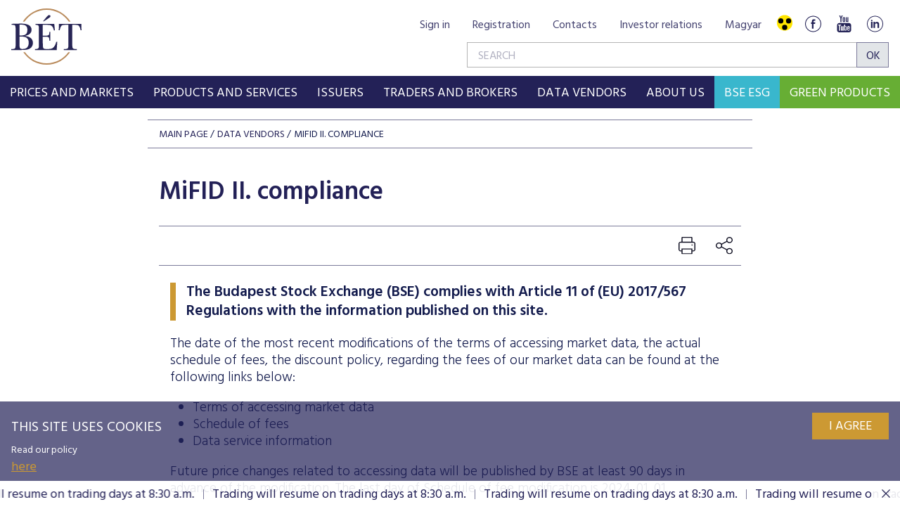

--- FILE ---
content_type: text/html;charset=UTF-8
request_url: https://www.bse.hu/Vendors/mifid-ii-compliance
body_size: 26117
content:
<!DOCTYPE html>
<html class="loading" lang="en">
    <head>
        <meta charset="utf-8"/>
        <meta http-equiv="X-UA-Compatible" content="IE=edge"/>
        <meta name="viewport" content="width=device-width, initial-scale=1"/>
        <meta name="portal" content="BETA3"/>

        <meta name="context-path" content="/" />

        <link rel="shortcut icon" type="image/x-icon" href="/assets/site-default/modules_site/site/images/favicon.png">
        <link rel="icon" type="image/png" href="/assets/site-default/modules_site/site/images/favicon.png">


        <meta property="og:title" content="MiFID II. compliance" />
        <meta property="og:site_name" content="Bet site" />
        <meta property="og:url" content="https://bse.hu/Vendors/mifid-ii-compliance" />
        <meta property="og:type" content="article" />
        
        <meta property="og:image" content="https://bse.hu/pimg/imageFile?path=/site/Kepek/logok/BET-logo-RGB-270x520px.png" />

        
            
                <meta property="og:description" content="The Budapest Stock Exchange (BSE) complies with Article 11 of (EU) 2017/567 Regulations with the information published on this site." />
            
            

            
        
        
        
        <meta name="description" content="The Budapest Stock Exchange (BSE) complies with Article 11 of (EU) 2017/567 Regulations with the information published on this site." />
        

        <meta name="_csrf" content="0d2c2a8f-a796-4777-ae25-6e7ee45fb626"/> <meta name="_csrf_header" content="X-SECURITY"/>

        
        
        <script type="text/plain" data-name="portal:loaderConfiguration">{"baseURL":"/assets/","paths":{"@ponte/dialog":"default/modules_vendor/@ponte/dialog","@ponte/dialog-aurelia":"default/modules_vendor/@ponte/dialog-aurelia","alertify":"default/modules_vendor/alertify","aurelia-binding":"default/modules_vendor/aurelia-binding","aurelia-bootstrapper":"default/modules_vendor/aurelia-bootstrapper","aurelia-dependency-injection":"default/modules_vendor/aurelia-dependency-injection","aurelia-dialog":"default/modules_vendor/aurelia-dialog","aurelia-event-aggregator":"default/modules_vendor/aurelia-event-aggregator","aurelia-fetch-client":"default/modules_vendor/aurelia-fetch-client","aurelia-framework":"default/modules_vendor/aurelia-framework","aurelia-history":"default/modules_vendor/aurelia-history","aurelia-history-browser":"default/modules_vendor/aurelia-history-browser","aurelia-loader":"default/modules_vendor/aurelia-loader","aurelia-loader-default":"default/modules_vendor/aurelia-loader-default","aurelia-logging":"default/modules_vendor/aurelia-logging","aurelia-logging-console":"default/modules_vendor/aurelia-logging-console","aurelia-metadata":"default/modules_vendor/aurelia-metadata","aurelia-pal":"default/modules_vendor/aurelia-pal","aurelia-pal-browser":"default/modules_vendor/aurelia-pal-browser","aurelia-path":"default/modules_vendor/aurelia-path","aurelia-polyfills":"default/modules_vendor/aurelia-polyfills","aurelia-route-recognizer":"default/modules_vendor/aurelia-route-recognizer","aurelia-router":"default/modules_vendor/aurelia-router","aurelia-task-queue":"default/modules_vendor/aurelia-task-queue","aurelia-templating":"default/modules_vendor/aurelia-templating","aurelia-templating-binding":"default/modules_vendor/aurelia-templating-binding","aurelia-templating-resources":"default/modules_vendor/aurelia-templating-resources","aurelia-templating-router":"default/modules_vendor/aurelia-templating-router","autorefresh":"site-default/modules_site/autorefresh","bet":"site-default/modules_site/bet","bet-analytics":"site.en/modules_site/bet-analytics","bet-chart":"site-default/modules_site/bet-chart","bet-company-profile":"site-default/modules_site/bet-company-profile","bet-data-download":"default/modules_site/bet-data-download","bet-datatables":"site-default/modules_site/bet-datatables","bet-form-portal":"default/modules_site/bet-form-portal","bet-ft":"default/modules_site/bet-ft","bet-kibinfo":"default/modules_site/bet-kibinfo","bet-legek":"site-default/modules_site/bet-legek","bet-marketnow":"default/modules_site/bet-marketnow","bet-marketnow-corporatebonds":"default/modules_site/bet-marketnow-corporatebonds","bet-marketnow-mortgage":"default/modules_site/bet-marketnow-mortgage","bet-newkib-list":"site-default/modules_site/bet-newkib-list","bet-product-download":"default/modules_site/bet-product-download","bet-ticker":"site-default/modules_site/bet-ticker","bet-traderlist":"site-default/modules_site/bet-traderlist","bux-index":"site-default/modules_site/bux-index","cetopntr-index":"site-default/modules_site/cetopntr-index","chart.js":"default/modules_vendor/chart.js","chartjs-plugin-datalabels":"default/modules_vendor/chartjs-plugin-datalabels","chartjs-plugin-stacked100":"default/modules_vendor/chartjs-plugin-stacked100","configurableLogin":"default/modules_site/configurableLogin","css":"default/modules_vendor/css","dateTimePicker":"default/modules_vendor/dateTimePicker","defaultLogin":"default/modules_site/defaultLogin","derivative-instrument":"default/modules_site/derivative-instrument","dokk-core-form":"default/modules_site/dokk-core-form","dokk-datepicker":"default/modules_site/dokk-datepicker","dokk-features-portal-webform-manager":"default/modules_site/dokk-features-portal-webform-manager","dokk-observable":"default/modules_site/dokk-observable","dokk-react-form":"default/modules_site/dokk-react-form","external-auth-manager":"default/modules_site/external-auth-manager","fancybox":"default/modules_vendor/fancybox","fetch":"default/modules_vendor/fetch","forgotPassword":"default/modules_site/forgotPassword","form-portal":"default/modules_site/form-portal","google-maps":"default/modules_vendor/google-maps","google-maps-react":"default/modules_vendor/google-maps-react","highstock":"default/modules_site/highstock","imageGallery":"default/modules_site/imageGallery","imask":"default/modules_vendor/imask","irlist":"default/modules_site/irlist","jquery":"default/modules_vendor/jquery","jsfile-uploader2":"default/modules_site/jsfile-uploader2","ladda":"default/modules_site/ladda","moment":"site-default/modules_vendor/moment","moment-timezone":"site-default/modules_vendor/moment-timezone","numeral":"default/modules_vendor/numeral","pdfViewer":"default/modules_site/pdfViewer","portal":"default/modules_site/portal","portal-aurelia":"default/modules_site/portal-aurelia","portal-datepicker":"default/modules_site/portal-datepicker","portal-dialog":"default/modules_site/portal-dialog","portal-select":"default/modules_site/portal-select","quill":"default/modules_vendor/quill","react":"default/modules_vendor/react","react-datepicker":"default/modules_vendor/react-datepicker","react-dom":"default/modules_vendor/react-dom","react-select":"default/modules_vendor/react-select","registrableCalendarEvent":"site-default/modules_site/registrableCalendarEvent","select2":"default/modules_vendor/select2","site":"site-default/modules_site/site","site-en":"site.en/modules_site/site-en","site-hu":"site/modules_site/site-hu","slick":"default/modules_vendor/slick","slickCarousel":"default/modules_site/slickCarousel","solr":"site-default/modules_site/solr","text":"default/modules_vendor/text","tinymce":"default/modules_site/tinymce","token-processors":"default/modules_site/token-processors","tslib":"default/modules_vendor/tslib","tui-chart":"default/modules_vendor/tui-chart","two-js":"default/modules_vendor/two-js","videowall":"default/modules_site/videowall"},"packages":{"@ponte/dialog":{"main":"index.js","meta":{"*.js":{"format":"register","build":true},"*.css":{"loader":"css","format":"global"},"*.scss":{"loader":"css","format":"global"}}},"@ponte/dialog-aurelia":{"main":"index.js","meta":{"*.js":{"format":"register","build":true},"*.css":{"loader":"css","format":"global"},"*.scss":{"loader":"css","format":"global"}}},"alertify":{"main":"alertify.min.js","defaultExtension":"js","meta":{"*.js":{"format":"register","exports":"alertify","minify":true,"build":true},"*.css":{"loader":"css","format":"global"},"*.scss":{"loader":"css","format":"global"}}},"aurelia-binding":{"main":"aurelia-binding.js","defaultExtension":"js","meta":{"*.js":{"format":"register","minify":true,"build":true},"*.css":{"loader":"css","format":"global"},"*.scss":{"loader":"css","format":"global"}}},"aurelia-bootstrapper":{"main":"aurelia-bootstrapper","defaultExtension":"js","meta":{"*.js":{"format":"register","minify":true,"build":true},"*.css":{"loader":"css","format":"global"},"*.scss":{"loader":"css","format":"global"}}},"aurelia-dependency-injection":{"main":"aurelia-dependency-injection","defaultExtension":"js","meta":{"*.js":{"format":"register","minify":true,"build":true},"*.css":{"loader":"css","format":"global"},"*.scss":{"loader":"css","format":"global"}}},"aurelia-dialog":{"main":"aurelia-dialog","defaultExtension":"js","meta":{"*.js":{"format":"register","minify":true,"build":true},"*.css":{"loader":"css","format":"global"},"*.scss":{"loader":"css","format":"global"}}},"aurelia-event-aggregator":{"main":"aurelia-event-aggregator","defaultExtension":"js","meta":{"*.js":{"format":"register","minify":true,"build":true},"*.css":{"loader":"css","format":"global"},"*.scss":{"loader":"css","format":"global"}}},"aurelia-fetch-client":{"main":"aurelia-fetch-client.js","defaultExtension":"js","meta":{"*.js":{"format":"register","minify":true,"build":true},"*.css":{"loader":"css","format":"global"},"*.scss":{"loader":"css","format":"global"}}},"aurelia-framework":{"main":"aurelia-framework","defaultExtension":"js","meta":{"*.js":{"format":"register","minify":true,"build":true},"*.css":{"loader":"css","format":"global"},"*.scss":{"loader":"css","format":"global"}}},"aurelia-history":{"main":"aurelia-history","defaultExtension":"js","meta":{"*.js":{"format":"register","minify":true,"build":true},"*.css":{"loader":"css","format":"global"},"*.scss":{"loader":"css","format":"global"}}},"aurelia-history-browser":{"main":"aurelia-history-browser","defaultExtension":"js","meta":{"*.js":{"format":"register","minify":true,"build":true},"*.css":{"loader":"css","format":"global"},"*.scss":{"loader":"css","format":"global"}}},"aurelia-loader":{"main":"aurelia-loader","defaultExtension":"js","meta":{"*.js":{"format":"register","minify":true,"build":true},"*.css":{"loader":"css","format":"global"},"*.scss":{"loader":"css","format":"global"}}},"aurelia-loader-default":{"main":"aurelia-loader-default","defaultExtension":"js","meta":{"*.js":{"format":"register","minify":true,"build":true},"*.css":{"loader":"css","format":"global"},"*.scss":{"loader":"css","format":"global"}}},"aurelia-logging":{"main":"aurelia-logging","defaultExtension":"js","meta":{"*.js":{"format":"register","minify":true,"build":true},"*.css":{"loader":"css","format":"global"},"*.scss":{"loader":"css","format":"global"}}},"aurelia-logging-console":{"main":"aurelia-logging-console","defaultExtension":"js","meta":{"*.js":{"format":"register","minify":true,"build":true},"*.css":{"loader":"css","format":"global"},"*.scss":{"loader":"css","format":"global"}}},"aurelia-metadata":{"main":"aurelia-metadata","defaultExtension":"js","meta":{"*.js":{"format":"register","minify":true,"build":true},"*.css":{"loader":"css","format":"global"},"*.scss":{"loader":"css","format":"global"}}},"aurelia-pal":{"main":"aurelia-pal","defaultExtension":"js","meta":{"*.js":{"format":"register","minify":true,"build":true},"*.css":{"loader":"css","format":"global"},"*.scss":{"loader":"css","format":"global"}}},"aurelia-pal-browser":{"main":"aurelia-pal-browser","defaultExtension":"js","meta":{"*.js":{"format":"register","minify":true,"build":true},"*.css":{"loader":"css","format":"global"},"*.scss":{"loader":"css","format":"global"}}},"aurelia-path":{"main":"aurelia-path","defaultExtension":"js","meta":{"*.js":{"format":"register","minify":true,"build":true},"*.css":{"loader":"css","format":"global"},"*.scss":{"loader":"css","format":"global"}}},"aurelia-polyfills":{"main":"aurelia-polyfills","defaultExtension":"js","meta":{"*.js":{"format":"register","minify":true,"build":true},"*.css":{"loader":"css","format":"global"},"*.scss":{"loader":"css","format":"global"}}},"aurelia-route-recognizer":{"main":"aurelia-route-recognizer","defaultExtension":"js","meta":{"*.js":{"format":"register","minify":true,"build":true},"*.css":{"loader":"css","format":"global"},"*.scss":{"loader":"css","format":"global"}}},"aurelia-router":{"main":"aurelia-router","defaultExtension":"js","meta":{"*.js":{"format":"register","minify":true,"build":true},"*.css":{"loader":"css","format":"global"},"*.scss":{"loader":"css","format":"global"}}},"aurelia-task-queue":{"main":"aurelia-task-queue","defaultExtension":"js","meta":{"*.js":{"format":"register","minify":true,"build":true},"*.css":{"loader":"css","format":"global"},"*.scss":{"loader":"css","format":"global"}}},"aurelia-templating":{"main":"aurelia-templating","defaultExtension":"js","meta":{"*.js":{"format":"register","minify":true,"build":true},"*.css":{"loader":"css","format":"global"},"*.scss":{"loader":"css","format":"global"}}},"aurelia-templating-binding":{"main":"aurelia-templating-binding","defaultExtension":"js","meta":{"*.js":{"format":"register","minify":true,"build":true},"*.css":{"loader":"css","format":"global"},"*.scss":{"loader":"css","format":"global"}}},"aurelia-templating-resources":{"main":"aurelia-templating-resources","defaultExtension":"js","meta":{"*.js":{"format":"register","minify":true,"build":true},"*.css":{"loader":"css","format":"global"},"*.scss":{"loader":"css","format":"global"}}},"aurelia-templating-router":{"main":"aurelia-templating-router","defaultExtension":"js","meta":{"*.js":{"format":"register","minify":true,"build":true},"*.css":{"loader":"css","format":"global"},"*.scss":{"loader":"css","format":"global"}}},"autorefresh":{"main":"refresh.js","meta":{"*.js":{"build":true,"format":"register"},"*.css":{"loader":"css","format":"global"},"*.scss":{"loader":"css","format":"global"}}},"bet":{"main":"bet.js","defaultExtension":"js","meta":{"*.js":{"minify":true,"build":true,"format":"register"},"*.css":{"loader":"css","format":"global"},"*.scss":{"loader":"css","format":"global"}}},"bet-analytics":{"defaultExtension":"js","meta":{"*.css":{"loader":"css","format":"global"},"*.scss":{"loader":"css","format":"global"}}},"bet-chart":{"main":"chart-handler.js","defaultExtension":"js","meta":{"*.js":{"minify":true,"build":true,"format":"register"},"*.css":{"loader":"css","format":"global"},"*.scss":{"loader":"css","format":"global"}}},"bet-company-profile":{"main":"company-profile.js","defaultExtension":"js","meta":{"*.js":{"minify":true,"build":true,"format":"register"},"*.css":{"loader":"css","format":"global"},"*.scss":{"loader":"css","format":"global"}}},"bet-data-download":{"main":"data-download.js","defaultExtension":"js","meta":{"*.js":{"minify":true,"build":true,"format":"register"},"*.css":{"loader":"css","format":"global"},"*.scss":{"loader":"css","format":"global"}}},"bet-datatables":{"main":"datatables-manager.js","defaultExtension":"js","meta":{"datatables-manager.js":{"minify":true,"build":true,"format":"register"},"datatables.min.js":{"format":"register","exports":"jQuery","minify":true,"deps":["jquery"],"build":true},"*.js":{"minify":true,"build":true,"format":"register"},"*.css":{"loader":"css","format":"global"},"*.scss":{"loader":"css","format":"global"}}},"bet-form-portal":{"main":"dist/bet-form-portal.js","defaultExtension":"js","meta":{"dist/*.js":{"format":"register","build":true},"*.css":{"loader":"css","format":"global"},"*.scss":{"loader":"css","format":"global"}}},"bet-ft":{"main":"bet-ft.js","defaultExtension":"js","meta":{"*.js":{"minify":true,"build":true,"format":"register"},"*.css":{"loader":"css","format":"global"},"*.scss":{"loader":"css","format":"global"}}},"bet-kibinfo":{"main":"bet-kibinfo.js","defaultExtension":"js","meta":{"*.js":{"minify":true,"build":true,"format":"register"},"*.css":{"loader":"css","format":"global"},"*.scss":{"loader":"css","format":"global"}}},"bet-legek":{"main":"legek.js","defaultExtension":"js","meta":{"*.js":{"minify":true,"build":true,"format":"register"},"*.css":{"loader":"css","format":"global"},"*.scss":{"loader":"css","format":"global"}}},"bet-marketnow":{"main":"market-now.js","defaultExtension":"js","meta":{"*.js":{"minify":true,"build":true,"format":"register"},"*.css":{"loader":"css","format":"global"},"*.scss":{"loader":"css","format":"global"}}},"bet-marketnow-corporatebonds":{"main":"market-now-corporatebonds.js","defaultExtension":"js","meta":{"*.js":{"minify":true,"build":true,"format":"register"},"*.css":{"loader":"css","format":"global"},"*.scss":{"loader":"css","format":"global"}}},"bet-marketnow-mortgage":{"main":"market-now-mortgage.js","defaultExtension":"js","meta":{"*.js":{"minify":true,"build":true,"format":"register"},"*.css":{"loader":"css","format":"global"},"*.scss":{"loader":"css","format":"global"}}},"bet-newkib-list":{"main":"newkib-list.js","defaultExtension":"js","meta":{"*.js":{"minify":true,"build":true,"format":"register"},"*.css":{"loader":"css","format":"global"},"*.scss":{"loader":"css","format":"global"}}},"bet-product-download":{"main":"bet-product-download.js","defaultExtension":"js","meta":{"*.js":{"minify":true,"build":true,"format":"register"},"*.css":{"loader":"css","format":"global"},"*.scss":{"loader":"css","format":"global"}}},"bet-ticker":{"main":"ticker.js","defaultExtension":"js","meta":{"*.js":{"minify":true,"build":true,"format":"register"},"*.css":{"loader":"css","format":"global"},"*.scss":{"loader":"css","format":"global"}}},"bet-traderlist":{"main":"bet-traderlist.js","defaultExtension":"js","meta":{"*.js":{"minify":true,"build":true,"format":"register"},"*.css":{"loader":"css","format":"global"},"*.scss":{"loader":"css","format":"global"}}},"bux-index":{"main":"index.js","defaultExtension":"js","meta":{"*.js":{"minify":true,"build":true,"format":"register"},"*.css":{"loader":"css","format":"global"},"*.scss":{"loader":"css","format":"global"}}},"cetopntr-index":{"main":"index.js","defaultExtension":"js","meta":{"*.js":{"minify":true,"build":true,"format":"register"},"*.css":{"loader":"css","format":"global"},"*.scss":{"loader":"css","format":"global"}}},"chart.js":{"main":"Chart.js","meta":{"Chart.js":{"format":"register","minify":true,"build":true},"*.css":{"loader":"css","format":"global"},"*.scss":{"loader":"css","format":"global"}}},"chartjs-plugin-datalabels":{"main":"chartjs-plugin-datalabels.js","meta":{"chartjs-plugin-datalabels.js":{"format":"register","minify":true,"build":true},"*.css":{"loader":"css","format":"global"},"*.scss":{"loader":"css","format":"global"}}},"chartjs-plugin-stacked100":{"main":"index.js","meta":{"index.js":{"minify":true,"build":true,"format":"register"},"*.css":{"loader":"css","format":"global"},"*.scss":{"loader":"css","format":"global"}}},"configurableLogin":{"main":"login.js","defaultExtension":"js","meta":{"*.js":{"minify":true,"build":true,"format":"register"},"*.scss":{"loader":"css","format":"global"},"*.css":{"loader":"css","format":"global"}}},"css":{"main":"css.js","meta":{"*.js":{"build":true,"format":"register"},"*.css":{"loader":"css","format":"global"},"*.scss":{"loader":"css","format":"global"}}},"dateTimePicker":{"main":"DateTimePicker.js","defaultExtension":"js","meta":{"*.js":{"format":"register","exports":"jQuery","deps":["jquery/jquery-ui-1.12.1"],"minify":true,"build":true},"*.css":{"loader":"css","format":"global"},"*.scss":{"loader":"css","format":"global"}}},"defaultLogin":{"main":"login.js","defaultExtension":"js","meta":{"*.js":{"minify":true,"build":true,"format":"register"},"*.scss":{"loader":"css","format":"global"},"*.css":{"loader":"css","format":"global"}}},"derivative-instrument":{"main":"derivative-instrument.js","defaultExtension":"js","meta":{"*.js":{"minify":true,"build":true,"format":"register"},"*.css":{"loader":"css","format":"global"},"*.scss":{"loader":"css","format":"global"}}},"dokk-core-form":{"main":"dist/index.js","defaultExtension":"js","meta":{"dist/*.js":{"format":"register","minify":true,"build":true},"*.css":{"loader":"css","format":"global"},"*.scss":{"loader":"css","format":"global"}}},"dokk-datepicker":{"main":"dist/index.js","defaultExtension":"js","meta":{"*.js":{"format":"register","build":true},"*.css":{"loader":"css","format":"global"},"*.scss":{"loader":"css","format":"global"}}},"dokk-features-portal-webform-manager":{"main":"dist/webform-manager.js","defaultExtension":"js","meta":{"dist/*.js":{"format":"register","build":true},"*.css":{"loader":"css","format":"global"},"*.scss":{"loader":"css","format":"global"}}},"dokk-observable":{"main":"dist/index.js","defaultExtension":"js","meta":{"dist/*.js":{"format":"register","minify":true,"build":true},"*.css":{"loader":"css","format":"global"},"*.scss":{"loader":"css","format":"global"}}},"dokk-react-form":{"main":"useForm.js","defaultExtension":"js","meta":{"*.js":{"build":true,"format":"register"},"*.css":{"loader":"css","format":"global"},"*.scss":{"loader":"css","format":"global"}}},"external-auth-manager":{"main":"external-auth-manager.js","defaultExtension":"js","meta":{"*.js":{"minify":true,"build":true,"format":"register"},"*.css":{"loader":"css","format":"global"},"*.scss":{"loader":"css","format":"global"}}},"fancybox":{"main":"jquery.fancybox-3.5.7.min.js","defaultExtension":"js","meta":{"*.js":{"format":"register","exports":"jQuery","deps":["jquery","./jquery.fancybox-3.5.7.min.css"],"minify":true,"build":true},"*.css":{"loader":"css","format":"global"},"*.scss":{"loader":"css","format":"global"}}},"fetch":{"main":"fetch.2.0.3.min.js","defaultExtension":"js","meta":{"*.js":{"format":"register","exports":"jQuery","build":true},"*.css":{"loader":"css","format":"global"},"*.scss":{"loader":"css","format":"global"}}},"forgotPassword":{"main":"forgotPasswordChanger.js","defaultExtension":"js","meta":{"forgotPasswordChanger.js":{"build":true,"format":"register"},"*.css":{"loader":"css","format":"global"},"*.scss":{"loader":"css","format":"global"}}},"form-portal":{"main":"dist/form-portal.js","defaultExtension":"js","meta":{"dist/*.js":{"format":"register","minify":true,"build":true},"*.css":{"loader":"css","format":"global"},"*.scss":{"loader":"css","format":"global"}}},"google-maps":{"main":"google-maps.js","defaultExtension":"js","meta":{"*.js":{"minify":true,"build":true,"format":"register"},"*.css":{"loader":"css","format":"global"},"*.scss":{"loader":"css","format":"global"}}},"google-maps-react":{"main":"google_maps_api.jsx","defaultExtension":"jsx","meta":{"*.jsx":{"minify":true,"build":true,"format":"register"},"*.css":{"loader":"css","format":"global"},"*.scss":{"loader":"css","format":"global"}}},"highstock":{"main":"index.js","defaultExtension":"js","meta":{"highstock.js":{"format":"register","minify":true,"build":true},"*.js":{"minify":true,"build":true,"format":"register"},"*.css":{"loader":"css","format":"global"},"*.scss":{"loader":"css","format":"global"}}},"imageGallery":{"main":"image-gallery.js","defaultExtension":"js","meta":{"image-gallery.js":{"deps":["./image-gallery.css"],"build":true,"format":"register"},"image-gallery.css":{"loader":"css","format":"global"},"*.css":{"loader":"css","format":"global"},"*.scss":{"loader":"css","format":"global"}}},"imask":{"main":"imask.min.js","meta":{"*.js":{"format":"register","minify":true,"build":true},"*.css":{"loader":"css","format":"global"},"*.scss":{"loader":"css","format":"global"}}},"irlist":{"main":"irlist.js","defaultExtension":"js","meta":{"*.js":{"build":true,"format":"register"},"*.css":{"loader":"css","format":"global"},"*.scss":{"loader":"css","format":"global"}}},"jquery":{"main":"index.js","defaultExtension":"js","meta":{"index.js":{"format":"register","minify":true,"build":true},"jquery-3.7.1.min.js":{"format":"register","exports":"jQuery","minify":true,"deps":[],"build":true},"jquery-ui-1.13.2/*.js":{"format":"register","exports":"jQuery","minify":true,"deps":["../jquery-3.7.1.min.js"],"build":true},"jquery-ui-1.13.2/*.css":{"loader":"css","format":"global"},"*.css":{"loader":"css","format":"global"},"*.scss":{"loader":"css","format":"global"}}},"jsfile-uploader2":{"main":"dist/index.js","defaultExtension":"js","meta":{"*.js":{"format":"register","build":true},"*.css":{"loader":"css","format":"global"},"*.scss":{"loader":"css","format":"global"}}},"ladda":{"main":"index.js","defaultExtension":"js","meta":{"ladda.min.js":{"format":"register","minify":true,"build":true},"spin.min.js":{"format":"register","minify":true,"build":true},"*.js":{"minify":true,"build":true,"format":"register"},"*.css":{"loader":"css","format":"global"},"*.scss":{"loader":"css","format":"global"}}},"moment":{"main":"moment-main.js","defaultExtension":"js","meta":{"*.js":{"format":"register","minify":true,"build":true},"*.css":{"loader":"css","format":"global"},"*.scss":{"loader":"css","format":"global"}}},"moment-timezone":{"main":"moment-timezone-with-data.js","meta":{"*.js":{"format":"register","build":true},"*.css":{"loader":"css","format":"global"},"*.scss":{"loader":"css","format":"global"}}},"numeral":{"main":"index.js","defaultExtension":"js","meta":{"index.js":{"minify":true,"build":true,"format":"register"},"locales.js":{"format":"register","deps":["./numeral"],"minify":true,"build":true},"numeral.js":{"format":"register","minify":true,"build":true},"*.css":{"loader":"css","format":"global"},"*.scss":{"loader":"css","format":"global"}}},"pdfViewer":{"main":"pdf-pager.jsx","defaultExtension":"js","meta":{"pdf-viewer.js":{"deps":[],"build":true,"format":"register"},"*.jsx":{"deps":[],"build":true,"format":"register"},"*.scss":{"loader":"css","format":"global"},"*.css":{"loader":"css","format":"global"}}},"portal":{"main":"dist/portal.js","defaultExtension":"js","meta":{"dist/*.js":{"format":"register","build":true},"*.css":{"loader":"css","format":"global"},"*.scss":{"loader":"css","format":"global"}}},"portal-aurelia":{"main":"dist/main.js","defaultExtension":"js","meta":{"*.js":{"format":"register","build":true},"*.css":{"loader":"css","format":"global"},"*.scss":{"loader":"css","format":"global"}}},"portal-datepicker":{"main":"index.jsx","defaultExtension":"jsx","meta":{"*.js":{"build":true,"format":"register"},"*.jsx":{"build":true,"format":"register"},"*.scss":{"loader":"css","format":"global"},"*.css":{"loader":"css","format":"global"}}},"portal-dialog":{"main":"src/portal-dialog.js","defaultExtension":"js","meta":{"*.js":{"format":"register","build":true},"*.css":{"loader":"css","format":"global"},"*.scss":{"loader":"css","format":"global"}}},"portal-select":{"main":"index.jsx","defaultExtension":"jsx","meta":{"*.jsx":{"build":true,"format":"register"},"*.css":{"loader":"css","format":"global"},"*.scss":{"loader":"css","format":"global"}}},"quill":{"main":"quill.min.js","defaultExtension":"js","meta":{"*.js":{"format":"register","exports":"Quill","deps":["./quill.snow.css"],"build":true},"*.css":{"loader":"css","format":"global"},"*.scss":{"loader":"css","format":"global"}}},"react":{"main":"react.min.js","defaultExtension":"js","meta":{"react.min.js":{"format":"amd","deps":[]},"*.css":{"loader":"css","format":"global"},"*.scss":{"loader":"css","format":"global"}}},"react-datepicker":{"main":"dist/react-datepicker.js","defaultExtension":"js","meta":{"react-datepicker.js":{"format":"amd"},"*.css":{"loader":"css","format":"global"},"*.scss":{"loader":"css","format":"global"}}},"react-dom":{"main":"react-dom.min.js","defaultExtension":"js","meta":{"react-dom.min.js":{"format":"amd","deps":["react"]},"*.css":{"loader":"css","format":"global"},"*.scss":{"loader":"css","format":"global"}}},"react-select":{"main":"index-prod.umd.js","defaultExtension":"js","meta":{"index-prod.umd.js":{"format":"amd","deps":[]},"*.css":{"loader":"css","format":"global"},"*.scss":{"loader":"css","format":"global"}}},"registrableCalendarEvent":{"main":"registrable-calendar-event.js","defaultExtension":"js","meta":{"registrable-calendar-event.js":{"deps":["jquery"],"build":true,"format":"register"},"*.css":{"loader":"css","format":"global"},"*.scss":{"loader":"css","format":"global"}}},"select2":{"main":"index.js","meta":{"select2.min.js":{"format":"register","minify":true,"build":true},"index.js":{"minify":true,"build":true,"format":"register"},"*.css":{"loader":"css","format":"global"},"*.scss":{"loader":"css","format":"global"}}},"site":{"main":"site.js","defaultExtension":"js","meta":{"*.js":{"minify":true,"build":true,"format":"register"},"*.css":{"loader":"css","format":"global"},"*.scss":{"loader":"css","format":"global"}}},"site-en":{"main":"styles/bet-style-en.css","defaultExtension":"js","meta":{"*.js":{"minify":true,"build":true,"format":"register"},"*.css":{"loader":"css","format":"global"},"*.scss":{"loader":"css","format":"global"}}},"site-hu":{"main":"styles/bet-style.css","defaultExtension":"js","meta":{"*.js":{"minify":true,"build":true,"format":"register"},"*.css":{"loader":"css","format":"global"},"*.scss":{"loader":"css","format":"global"}}},"slick":{"main":"slick.min.js","defaultExtension":"js","meta":{"slick.min.js":{"format":"register","export":"jQuery","minify":true,"deps":["jquery","./slick.scss","./slick-theme.scss"],"build":true},"*.scss":{"loader":"css","format":"global"},"*.css":{"loader":"css","format":"global"}}},"slickCarousel":{"main":"carousel.js","defaultExtension":"js","meta":{"carousel.js":{"build":true,"format":"register"},"responsiveConfigPlugin.js":{"build":true,"format":"register"},"simpleConfigPlugin.js":{"build":true,"format":"register"},"*.css":{"loader":"css","format":"global"},"*.scss":{"loader":"css","format":"global"}}},"solr":{"defaultExtension":"js","meta":{"solr_result.js":{"build":true,"format":"register"},"testPlugin.js":{"build":true,"format":"register"},"solr_search.js":{"build":true,"format":"register"},"typeahead.bundle.min.js":{"format":"register","exports":"jQuery","build":true},"*.css":{"loader":"css","format":"global"},"*.scss":{"loader":"css","format":"global"}}},"text":{"main":"text.js","meta":{"*.js":{"format":"register","minify":true,"build":true},"*.css":{"loader":"css","format":"global"},"*.scss":{"loader":"css","format":"global"}}},"tinymce":{"main":"dist/index.js","defaultExtension":"js","meta":{"*.js":{"format":"register","build":true},"*.css":{"loader":"css","format":"global"},"*.scss":{"loader":"css","format":"global"}}},"token-processors":{"defaultExtension":"js","meta":{"*.js":{"build":true,"format":"register"},"*.css":{"loader":"css","format":"global"},"*.scss":{"loader":"css","format":"global"}}},"tslib":{"main":"tslib.js","meta":{"*.js":{"format":"register","build":true},"*.css":{"loader":"css","format":"global"},"*.scss":{"loader":"css","format":"global"}}},"tui-chart":{"main":"index.js","defaultExtension":"js","meta":{"*.js":{"format":"amd","deps":[]},"*.css":{"loader":"css","format":"global"},"*.scss":{"loader":"css","format":"global"}}},"two-js":{"main":"two.min.js","defaultExtension":"js","meta":{"*.js":{"minify":true,"build":true,"format":"register"},"*.css":{"loader":"css","format":"global"},"*.scss":{"loader":"css","format":"global"}}},"videowall":{"main":"videowall.js","defaultExtension":"js","meta":{"*.js":{"minify":true,"build":true,"format":"register"},"*.css":{"loader":"css","format":"global"},"*.scss":{"loader":"css","format":"global"}}}},"bundles":{"default/modules_vendor/aurelia-binding/aurelia-binding.bundle.js":["aurelia-binding/index.js","aurelia-binding/aurelia-binding.js"],"default/modules_vendor/aurelia-bootstrapper/aurelia-bootstrapper.bundle.js":["aurelia-bootstrapper/index.js","aurelia-bootstrapper/aurelia-bootstrapper.js"],"default/modules_vendor/aurelia-dependency-injection/aurelia-dependency-injection.bundle.js":["aurelia-dependency-injection/index.js","aurelia-dependency-injection/aurelia-dependency-injection.js"],"default/modules_vendor/aurelia-dialog/aurelia-dialog.bundle.js":["aurelia-dialog/interfaces.js","aurelia-dialog/dialog-controller.js","aurelia-dialog/dialog-service.js","aurelia-dialog/attach-focus.js","aurelia-dialog/ux-dialog-header.js","aurelia-dialog/ux-dialog-footer.js","aurelia-dialog/aurelia-dialog.js","aurelia-dialog/dialog-close-error.js","aurelia-dialog/renderer.js","aurelia-dialog/dialog-settings.js","aurelia-dialog/dialog-result.js","aurelia-dialog/dialog-renderer.js","aurelia-dialog/dialog-cancel-error.js","aurelia-dialog/dialog-configuration.js","aurelia-dialog/ux-dialog-body.js","aurelia-dialog/lifecycle.js","aurelia-dialog/ux-dialog.js"],"default/modules_vendor/aurelia-event-aggregator/aurelia-event-aggregator.bundle.js":["aurelia-event-aggregator/aurelia-event-aggregator.js","aurelia-event-aggregator/index.js"],"default/modules_vendor/aurelia-fetch-client/aurelia-fetch-client.bundle.js":["aurelia-fetch-client/aurelia-fetch-client.js","aurelia-fetch-client/index.js"],"default/modules_vendor/aurelia-framework/aurelia-framework.bundle.js":["aurelia-framework/aurelia-framework.js","aurelia-framework/index.js"],"default/modules_vendor/aurelia-history/aurelia-history.bundle.js":["aurelia-history/index.js","aurelia-history/aurelia-history.js"],"default/modules_vendor/aurelia-history-browser/aurelia-history-browser.bundle.js":["aurelia-history-browser/index.js","aurelia-history-browser/aurelia-history-browser.js"],"default/modules_vendor/aurelia-loader/aurelia-loader.bundle.js":["aurelia-loader/aurelia-loader.js","aurelia-loader/index.js"],"default/modules_vendor/aurelia-loader-default/aurelia-loader-default.bundle.js":["aurelia-loader-default/aurelia-loader-default.js","aurelia-loader-default/index.js"],"default/modules_vendor/aurelia-logging/aurelia-logging.bundle.js":["aurelia-logging/index.js","aurelia-logging/aurelia-logging.js"],"default/modules_vendor/aurelia-logging-console/aurelia-logging-console.bundle.js":["aurelia-logging-console/index.js","aurelia-logging-console/aurelia-logging-console.js"],"default/modules_vendor/aurelia-metadata/aurelia-metadata.bundle.js":["aurelia-metadata/index.js","aurelia-metadata/aurelia-metadata.js"],"default/modules_vendor/aurelia-pal/aurelia-pal.bundle.js":["aurelia-pal/index.js","aurelia-pal/aurelia-pal.js"],"default/modules_vendor/aurelia-pal-browser/aurelia-pal-browser.bundle.js":["aurelia-pal-browser/aurelia-pal-browser.js","aurelia-pal-browser/index.js"],"default/modules_vendor/aurelia-path/aurelia-path.bundle.js":["aurelia-path/aurelia-path.js","aurelia-path/index.js"],"default/modules_vendor/aurelia-polyfills/aurelia-polyfills.bundle.js":["aurelia-polyfills/aurelia-polyfills.js","aurelia-polyfills/index.js"],"default/modules_vendor/aurelia-route-recognizer/aurelia-route-recognizer.bundle.js":["aurelia-route-recognizer/index.js","aurelia-route-recognizer/aurelia-route-recognizer.js"],"default/modules_vendor/aurelia-router/aurelia-router.bundle.js":["aurelia-router/index.js","aurelia-router/aurelia-router.js"],"default/modules_vendor/aurelia-task-queue/aurelia-task-queue.bundle.js":["aurelia-task-queue/index.js","aurelia-task-queue/aurelia-task-queue.js"],"default/modules_vendor/aurelia-templating/aurelia-templating.bundle.js":["aurelia-templating/aurelia-templating.js","aurelia-templating/index.js"],"default/modules_vendor/aurelia-templating-binding/aurelia-templating-binding.bundle.js":["aurelia-templating-binding/aurelia-templating-binding.js","aurelia-templating-binding/index.js"],"default/modules_vendor/aurelia-templating-resources/aurelia-templating-resources.bundle.js":["aurelia-templating-resources/aurelia-templating-resources.js","aurelia-templating-resources/focus.js","aurelia-templating-resources/null-repeat-strategy.js","aurelia-templating-resources/set-repeat-strategy.js","aurelia-templating-resources/hide.js","aurelia-templating-resources/map-repeat-strategy.js","aurelia-templating-resources/show.js","aurelia-templating-resources/analyze-view-factory.js","aurelia-templating-resources/replaceable.js","aurelia-templating-resources/signal-binding-behavior.js","aurelia-templating-resources/self-binding-behavior.js","aurelia-templating-resources/html-sanitizer.js","aurelia-templating-resources/html-resource-plugin.js","aurelia-templating-resources/debounce-binding-behavior.js","aurelia-templating-resources/with.js","aurelia-templating-resources/abstract-repeater.js","aurelia-templating-resources/binding-mode-behaviors.js","aurelia-templating-resources/binding-signaler.js","aurelia-templating-resources/if.js","aurelia-templating-resources/number-repeat-strategy.js","aurelia-templating-resources/attr-binding-behavior.js","aurelia-templating-resources/sanitize-html.js","aurelia-templating-resources/repeat.js","aurelia-templating-resources/array-repeat-strategy.js","aurelia-templating-resources/compose.js","aurelia-templating-resources/if-core.js","aurelia-templating-resources/throttle-binding-behavior.js","aurelia-templating-resources/index.js","aurelia-templating-resources/update-trigger-binding-behavior.js","aurelia-templating-resources/repeat-utilities.js","aurelia-templating-resources/dynamic-element.js","aurelia-templating-resources/else.js","aurelia-templating-resources/repeat-strategy-locator.js","aurelia-templating-resources/css-resource.js","aurelia-templating-resources/aurelia-hide-style.js"],"default/modules_vendor/aurelia-templating-router/aurelia-templating-router.bundle.js":["aurelia-templating-router/route-loader.js","aurelia-templating-router/aurelia-templating-router.js","aurelia-templating-router/route-href.js","aurelia-templating-router/router-view.js","aurelia-templating-router/index.js"],"site-default/modules_site/bet-chart/bet-chart.bundle.js":["bet-chart/chart-manager.js","bet-chart/chart-handler.js"],"site-default/modules_site/bet-datatables/bet-datatables.bundle.js":["bet-datatables/datatables-manager.js","bet-datatables/datatables.min.js"],"default/modules_site/bet-form-portal/bet-form-portal.bundle.js":["bet-form-portal/dist/plugin/bet-ft-freetext-component.js","bet-form-portal/dist/plugin/bet-ft-yes-no-question.js","bet-form-portal/dist/plugin/bet-ft-yes-no-question-component.js","bet-form-portal/dist/plugin/bet-ft-freetext.js","bet-form-portal/dist/bet-form-portal.js","bet-form-portal/dist/plugin/bet-property-plugin.js"],"default/modules_site/bet-ft/bet-ft.bundle.js":["bet-ft/resources/translate.js","bet-ft/resources/date-format.js","bet-ft/bet-ft.js"],"default/modules_vendor/css/css.bundle.js":["css/dokk-theme.js","css/css.js"],"default/modules_site/dokk-core-form/dokk-core-form.bundle.js":["dokk-core-form/dist/index.js"],"default/modules_site/dokk-features-portal-webform-manager/webform-manager.bundle.js":["dokk-features-portal-webform-manager/dist/common/form-detail-panel/submission-meta-state.js","dokk-features-portal-webform-manager/dist/dashboard/custom-elements/tree-view-node.js","dokk-features-portal-webform-manager/dist/dashboard/app.html.js","dokk-features-portal-webform-manager/dist/common/util/task-queue.js","dokk-features-portal-webform-manager/dist/form-detail/app.html.js","dokk-features-portal-webform-manager/dist/common/util/observable/observable-adapter.js","dokk-features-portal-webform-manager/dist/common/form-panel/form-panel.js","dokk-features-portal-webform-manager/dist/common/util/observable/object-with-observer.js","dokk-features-portal-webform-manager/dist/common/util/inline-dialog-renderer.js","dokk-features-portal-webform-manager/dist/common/form-detail-panel/submission-meta-state.html.js","dokk-features-portal-webform-manager/dist/dashboard/custom-elements/form-breadcrumb.js","dokk-features-portal-webform-manager/dist/form-detail-panel.js","dokk-features-portal-webform-manager/dist/dashboard/custom-elements/search-bar.html.js","dokk-features-portal-webform-manager/dist/common/util/path-builder.js","dokk-features-portal-webform-manager/dist/dashboard/custom-elements/page-list.js","dokk-features-portal-webform-manager/dist/dashboard/custom-elements/form-breadcrumb.html.js","dokk-features-portal-webform-manager/dist/common/custom-elements/dashboard-date-time-picker.html.js","dokk-features-portal-webform-manager/dist/dashboard/routes/form-detail.js","dokk-features-portal-webform-manager/dist/dashboard/custom-elements/search-bar.js","dokk-features-portal-webform-manager/dist/common/form-detail-panel/form-detail-panel.js","dokk-features-portal-webform-manager/dist/common/util/observable/task-manager.js","dokk-features-portal-webform-manager/dist/common/util/observable/observable.js","dokk-features-portal-webform-manager/dist/dashboard/custom-elements/form-row.js","dokk-features-portal-webform-manager/dist/common/form-detail-panel/form-detail-panel.html.js","dokk-features-portal-webform-manager/dist/common/form-detail-panel/form-submission-list-item.js","dokk-features-portal-webform-manager/dist/webform-controller/webform-controller.html.js","dokk-features-portal-webform-manager/dist/common/form-detail-panel/webform-meta-status.html.js","dokk-features-portal-webform-manager/dist/dashboard/custom-elements/tree-view.js","dokk-features-portal-webform-manager/dist/dashboard/custom-elements/tree-view.html.js","dokk-features-portal-webform-manager/dist/dashboard/routes/category-tree.html.js","dokk-features-portal-webform-manager/dist/common/form-detail-panel/form-submission-list.html.js","dokk-features-portal-webform-manager/dist/common/util/query.js","dokk-features-portal-webform-manager/dist/webform-manager.js","dokk-features-portal-webform-manager/dist/dashboard/routes/form-list.html.js","dokk-features-portal-webform-manager/dist/common/form-detail-panel/webform-meta-state.html.js","dokk-features-portal-webform-manager/dist/common/form-detail-panel/webform-meta-status.js","dokk-features-portal-webform-manager/dist/dashboard.js","dokk-features-portal-webform-manager/dist/dashboard/routes/empty-form-detail.js","dokk-features-portal-webform-manager/dist/common/form-panel/form-panel.html.js","dokk-features-portal-webform-manager/dist/css/eform_main.scss.js","dokk-features-portal-webform-manager/dist/dashboard/app.js","dokk-features-portal-webform-manager/dist/common/service/inline-dialog-service.js","dokk-features-portal-webform-manager/dist/common/form-detail-panel/form-submission-list-item.html.js","dokk-features-portal-webform-manager/dist/common/service/form-service.js","dokk-features-portal-webform-manager/dist/common/form-detail-panel/form-submission-list.js","dokk-features-portal-webform-manager/dist/common/common.js","dokk-features-portal-webform-manager/dist/dashboard/routes/form-list.js","dokk-features-portal-webform-manager/dist/common/util/observable/task-manager-decorator.js","dokk-features-portal-webform-manager/dist/common/util/event-emitter.js","dokk-features-portal-webform-manager/dist/common/util/smooth-scroll.js","dokk-features-portal-webform-manager/dist/common/constants.js","dokk-features-portal-webform-manager/dist/common/custom-elements/inline-dialog-view.js","dokk-features-portal-webform-manager/dist/dashboard/custom-elements/form-row.html.js","dokk-features-portal-webform-manager/dist/dashboard/custom-elements/tree-view-node.html.js","dokk-features-portal-webform-manager/dist/webform-controller/webform-controller.js","dokk-features-portal-webform-manager/dist/common/util/AnimationSystem.js","dokk-features-portal-webform-manager/dist/common/form-detail-panel/webform-meta-state.js","dokk-features-portal-webform-manager/dist/dashboard/routes/empty-form-detail.html.js","dokk-features-portal-webform-manager/dist/common/custom-elements/dashboard-date-time-picker.js","dokk-features-portal-webform-manager/dist/common/service/webform-submit-adapter-manager.js","dokk-features-portal-webform-manager/dist/dashboard/routes/form-detail.html.js","dokk-features-portal-webform-manager/dist/dashboard/routes/category-tree.js","dokk-features-portal-webform-manager/dist/dashboard/custom-elements/page-list.html.js","dokk-features-portal-webform-manager/dist/form-detail/app.js"],"default/modules_site/dokk-observable/dokk-observable.bundle.js":["dokk-observable/dist/index.js"],"default/modules_site/form-portal/form-portal.bundle.js":["form-portal/dist/view-components/panel/panel.js","form-portal/dist/plugin/formatted-text.js","form-portal/dist/view-components/select-boxes-component.js","form-portal/dist/view-components/portal-view-descriptor-builder.js","form-portal/dist/view-components/wizard/wizard.js","form-portal/dist/plugin/file-upload-component.js","form-portal/dist/view-components/static-text-component.js","form-portal/dist/view-components/text-area-component.js","form-portal/dist/view-components/columns-control/columns-control.scss.js","form-portal/dist/builder/view-component-factory.js","form-portal/dist/view-components/number-field-component.js","form-portal/dist/view-components/tabs-control/tabs-control-descriptor-builder.js","form-portal/dist/view-components/checkbox-field-component.js","form-portal/dist/interfaces.js","form-portal/dist/view-components/wizard/wizard-descriptor-builder.js","form-portal/dist/view-components/view-component-utils.js","form-portal/dist/view-components/columns-control/columns-control-descriptor-builder.js","form-portal/dist/form-query-util.js","form-portal/dist/view-components/array-control/array-component-view.js","form-portal/dist/view-components/portal-view-component.js","form-portal/dist/view-components/object-panel/object-panel.js","form-portal/dist/view-components/date-field-component.js","form-portal/dist/keep-alive.js","form-portal/dist/plugin/formatted-text-component.js","form-portal/dist/plugin/file-upload-component.css.js","form-portal/dist/view-components/array-control/array-component-desriptor-builder.js","form-portal/dist/view-components/panel/panel-descriptor-builder.js","form-portal/dist/plugin/select-component.js","form-portal/dist/plugin/file-upload.js","form-portal/dist/view-components/object-panel/object-panel-descriptor-builder.js","form-portal/dist/view-components/portal-view-component.css.js","form-portal/dist/form-manager.js","form-portal/dist/form-portal.js","form-portal/dist/view-components/columns-control/columns-control.js","form-portal/dist/view-components/item-sort-component.js","form-portal/dist/plugin/select-component.css.js","form-portal/dist/view-components/text-field-component.js","form-portal/dist/view-components/item-sort-component.css.js","form-portal/dist/view-components/tabs-control/tabs-control.js"],"default/modules_site/highstock/highstock.bundle.js":["highstock/highstock.js","highstock/index.js"],"default/modules_vendor/jquery/jquery.bundle.js":["jquery/jquery-ui-1.13.2/jquery-ui.min.js","jquery/jquery-3.7.1.min.js","jquery/index.js"],"default/modules_site/ladda/ladda.bundle.js":["ladda/spin.min.js","ladda/ladda.min.js","ladda/index.js"],"default/modules_vendor/numeral/numeral.bundle.js":["numeral/locales.js","numeral/numeral.js","numeral/index.js"],"default/modules_site/portal/portal.bundle.js":["portal/dist/modules/portal.scss.js","portal/dist/basic-components/grid.js","portal/dist/modules/yt-player.js","portal/dist/modules/mouse-intent.js","portal/dist/basic-components/accordion.js","portal/dist/basic-components/pager.scss.js","portal/dist/modules/user-management.js","portal/dist/basic-components/menu.js","portal/dist/simple-upload.js","portal/dist/basic-components/accordion.scss.js","portal/dist/modules/event-emitter.js","portal/dist/modules/datepicker.js","portal/dist/modules/recaptcha.js","portal/dist/basic-components/popup.scss.js","portal/dist/basic-components/popup.js","portal/dist/modules/transition.js","portal/dist/portal.js","portal/dist/modules/logger.js","portal/dist/modules/translate.js","portal/dist/basic-components/grid.scss.js","portal/dist/modules/cache.js","portal/dist/basic-components/form.scss.js","portal/dist/modules/portal.js","portal/dist/basic-components/form.js","portal/dist/basic-components/tabs.js","portal/dist/basic-components/pager.js","portal/dist/basic-components/tabs.scss.js","portal/dist/modules/datepicker.scss.js","portal/dist/basic-components/menu.scss.js","portal/dist/bootstrap.js","portal/dist/dialog.js","portal/dist/modules/http-client.js"],"default/modules_vendor/select2/select2.bundle.js":["select2/index.js","select2/select2.min.js"]},"meta":{"default/modules_vendor/aurelia-binding/aurelia-binding.bundle.js":{"format":"register"},"default/modules_vendor/aurelia-bootstrapper/aurelia-bootstrapper.bundle.js":{"format":"register"},"default/modules_vendor/aurelia-dependency-injection/aurelia-dependency-injection.bundle.js":{"format":"register"},"default/modules_vendor/aurelia-dialog/aurelia-dialog.bundle.js":{"format":"register"},"default/modules_vendor/aurelia-event-aggregator/aurelia-event-aggregator.bundle.js":{"format":"register"},"default/modules_vendor/aurelia-fetch-client/aurelia-fetch-client.bundle.js":{"format":"register"},"default/modules_vendor/aurelia-framework/aurelia-framework.bundle.js":{"format":"register"},"default/modules_vendor/aurelia-history/aurelia-history.bundle.js":{"format":"register"},"default/modules_vendor/aurelia-history-browser/aurelia-history-browser.bundle.js":{"format":"register"},"default/modules_vendor/aurelia-loader/aurelia-loader.bundle.js":{"format":"register"},"default/modules_vendor/aurelia-loader-default/aurelia-loader-default.bundle.js":{"format":"register"},"default/modules_vendor/aurelia-logging/aurelia-logging.bundle.js":{"format":"register"},"default/modules_vendor/aurelia-logging-console/aurelia-logging-console.bundle.js":{"format":"register"},"default/modules_vendor/aurelia-metadata/aurelia-metadata.bundle.js":{"format":"register"},"default/modules_vendor/aurelia-pal/aurelia-pal.bundle.js":{"format":"register"},"default/modules_vendor/aurelia-pal-browser/aurelia-pal-browser.bundle.js":{"format":"register"},"default/modules_vendor/aurelia-path/aurelia-path.bundle.js":{"format":"register"},"default/modules_vendor/aurelia-polyfills/aurelia-polyfills.bundle.js":{"format":"register"},"default/modules_vendor/aurelia-route-recognizer/aurelia-route-recognizer.bundle.js":{"format":"register"},"default/modules_vendor/aurelia-router/aurelia-router.bundle.js":{"format":"register"},"default/modules_vendor/aurelia-task-queue/aurelia-task-queue.bundle.js":{"format":"register"},"default/modules_vendor/aurelia-templating/aurelia-templating.bundle.js":{"format":"register"},"default/modules_vendor/aurelia-templating-binding/aurelia-templating-binding.bundle.js":{"format":"register"},"default/modules_vendor/aurelia-templating-resources/aurelia-templating-resources.bundle.js":{"format":"register"},"default/modules_vendor/aurelia-templating-router/aurelia-templating-router.bundle.js":{"format":"register"},"site-default/modules_site/bet-chart/bet-chart.bundle.js":{"format":"register"},"site-default/modules_site/bet-datatables/bet-datatables.bundle.js":{"format":"register"},"default/modules_site/bet-form-portal/bet-form-portal.bundle.js":{"format":"register"},"default/modules_site/bet-ft/bet-ft.bundle.js":{"format":"register"},"default/modules_vendor/css/css.bundle.js":{"format":"register"},"default/modules_site/dokk-core-form/dokk-core-form.bundle.js":{"format":"register"},"default/modules_site/dokk-features-portal-webform-manager/webform-manager.bundle.js":{"format":"register"},"default/modules_site/dokk-observable/dokk-observable.bundle.js":{"format":"register"},"default/modules_site/form-portal/form-portal.bundle.js":{"format":"register"},"default/modules_site/highstock/highstock.bundle.js":{"format":"register"},"default/modules_vendor/jquery/jquery.bundle.js":{"format":"register"},"default/modules_site/ladda/ladda.bundle.js":{"format":"register"},"default/modules_vendor/numeral/numeral.bundle.js":{"format":"register"},"default/modules_site/portal/portal.bundle.js":{"format":"register"},"default/modules_vendor/select2/select2.bundle.js":{"format":"register"}}}</script>
        <script type="text/plain" data-name="portal:clientData">{"mainContentId":201143,"localization":{"DataDownloadPortlet.js.invalid.end.date":"Invalid ending date!","SolrSearchResultPortlet.js.noResults":"No results","SolrSearchResultPortlet.js.ISSUERS":"Issuers","js.url.trafficData":"/pages/traffic_data","js.market.prompt.foreign.etf":"Foreign ETF","js.EventRegistrationPortlet.email_already_sent":"Please wait 5 minutes before resend e-mail.","js.form.wizard.button.previous":"Previous","SolrSearchResultPortlet.js.PRODUCTS":"Instruments","js.form.property.violation.pattern":"Field value does not match the pattern {pattern}.","js.url.issuerList":"/pages/issuers","js.EventRegistrationPortlet.email_sent":"The e-mail is sent.","js.chart.todayVolume":"today volume","js.uploader.selectfile":"Drop the selected file here","js.formmanager.connectionlost.title":"Connection Lost","js.dashboard.search":"Search","js.chart.flagTypeReverseSplit":"Reverse split","js.url.marketNowManualLink.BSECBTR":"/Products-and-Services/Indices/corporate-bond-indices-bsecb","DataDownloadPortlet.js.no.index.data.today":"Data not found!","DataListPortlet.js.content.download":"Download","js.videowall.ticker.bottom.text":"Trading will resume on trading days at 8:30 a.m.","js.formmanager.detail.panel.submissions":"Submits/History","js.formmanager.formpanel.nosubmissiongroup":"Please select...","js.formmanager.categorytree.allcategory":"All","js.Please,":"accept the terms!=Please, accept the terms!","js.chart.lastValue":"Price:","js.bet.ft.periods.noActive":"No reporting period","js.formmanager.formpanel.submiterror.invalidSubmissionGroup.title":"Invalid submission group","js.table.traderList.columns.type":"Section membership","js.datepicker.aria.day.prefix":"","js.portaldialog.confirmtitle":"Confirm","js.chart.lastPrice":"Last price:","js.url.indexBasket.CETOP":"/pages/index-baskets/subscribe","SolrSearchResultPortlet.js.CONTENTS":"Contents","js.webform.unique.state.submission.temporary":"Draft","js.dashboard.from":"Date from","js.url.indexBasket.BUMIX":"/pages/index-baskets/subscribe","js.charthandler.candlestick":"Candlestick","js.registrable.event.only2":"szabad hely van, jelentkezzen!","js.registrable.event.only1":"Már csak","DataDownloadPortlet.js.not.trade.date":"Not a trading date!","js.table.traderList.type.xbond":"Xbond market","js.error.calendar_event_registration.invalid_registration":"Invalid registration.","js.vendorlist.detailPanel.webaddress":"Web Address","js.EventRegistrationPortlet.code.placeholder":"Confirmation code","SolrSearchResultPortlet.js.NEWS":"Issuer News","js.url.marketNowManualLink.BUX":"pfile/file?path=/site/Angol/Documents/Products_And_Services/Indices/Manual_of_Hungarian_Indices.pdf1","js.chart.quantityShort":"qty","js.webFormQuery.deep.search":"Search in folders too","js.webFormQuery.active.name":"Active","js.bet.ft.period.end":"Submission end:","js.form.wizard.button.start":"Start","js.formmanager.detail.panel.status":"State","js.EventRegistrationPortlet.nextBt":"Next","js.market.prompt.equities":"Equities","js.registrable.event.success-pending-dialog.header":"Köszönjük érdeklődését!","js.datepicker.aria.month.next":"Next month","js.webform.unique.state.submission.submitted":"Submitted","js.market.prompt.mortgageBonds":"Mortgage Bonds","js.url.goodsMarket":"/pages/commodities_market","js.table.traderList.type.option":"Options","js.vendorlist.detailPanel.costumerRelations":"Customer Contacts","js.chart.downloaddata.link":"Download data","DataDownloadPortlet.js.daily.only.for.graphs":"Day to day time ranges are supported for graphs only!","js.url.indexBasket.BMBXY3Y":"/pages/index-baskets-mortgage-bond#BMBXY3Y","js.bet.ft.form.validation.result.required":"Required","js.portaldialog.closebutton":"Close","js.formmanager.formpanel.submiterror.invalid.title":"Validation Error","js.portal.RegCalEvent.iagree":"Elfogadom a <a href=\"http://bet-staging.office.ponte.hu/sites/bet-site/Magyar/Esemenyek/Jelentkezesi-feltetelek\" target=\"_blank\">jelentkezési feltételeket</a>.","DataDownloadPortlet.js.instrument.placeholder":"Choose from instruments","js.url.marketNowGuideLink.BMBXY3Y":"/Products-and-Services/Indices/mortgage-bond-indices-bmbx","js.registrable.event.registration.form.email":"Email cím","js.chart.volume":"Volume:","js.formmanager.detail.panel.submissions.bundleMode":"","js.favourites.popup.remove.start":"Remove from Watchlist. For info, visit  ","js.market.prompt.green":"Green Products","js.registrable.event.unreg-success-dialog.header":"Ön sikeresen leiratkozott az eseményről.","DataDownloadPortlet.js.invalid.yearmonth":"Invalid year/month!","js.form.captcha.error":"Invalid captcha","js.url.productSearch":"/pages/product_search","js.registrable.event.validation.agree.required":"A feltételek elfogadása kötelező!","js.url.marketNowGuideLink.CETOPNTR":"/Products-and-Services/Indices/CETOP-indices","js.formmanager.detail.panel.create":"New Submission","js.form.component.array.button.add":"Add field","js.formmanager.detail.panel.nosubmission":"There is no submission","js.uploader.state.finished":"Done","js.webform.unique.state.submission.approved":"Approved","js.url.marketNowManualLink.BMBXTR":"/Products-and-Services/Indices/mortgage-bond-indices-bmbx","js.webform.unique.status.true":"Active","SolrSearchResultPortlet.js.bet_tag":"TAG","js.favourites.addtooltip":"Add to Watchlist","js.formmanager.detail.panel.removeFrom":"Remove from bundle","NewkibListPortlet.js.prevPage":"<","DataDownloadPortlet.js.missing.start.yearmonth":"Missing starting year/month!","DataListPortlet.js.content.previous":"Previous","js.chart.noData":"No data","js.market.prompt.corporateBonds.xbond":"Xbond Corporate Bonds","js.uploader.state.processing":"Processing","js.table.traderList.type.future":"Futures","SolrSearchResultPortlet.js.firstPage":"<<","SolrSearchResultPortlet.js.prevPage":"<","js.url.marketNowGuideLink.BMBXY5Y":"/Products-and-Services/Indices/mortgage-bond-indices-bmbx","js.table.traderList.type.share":"Equities","SolrSearchResultPortlet.js.content_tags":"TAG","js.url.marketNowManualLink.CETOP":"pfile/file?path=/site/Angol/Documents/Products_And_Services/Indices/CETOP_Manual.pdf1","js.formmanager.formpanel.unsaved.title":"Unsaved changes!","js.registrable.event.success-dialog.header":"Köszönjük jelentkezését!","js.formmanager.formpanel.submitconfirmation.title":"Confirm submit","js.bet.ft.form.validation.explation.required":"In case of no response, the explanation is required to fill.","NewkibListPortlet.js.lastPage":">>","js.uploader.error.internalError":"Internal error","js.bet.ft.pdf.no":"No","js.formmanager.detail.panel.submissionCount":"Submitted","js.formmanager.detail.panel.limitGroup":"Group limit","SolrSearchResultPortlet.js.url":"/search?query={query}","js.webFormQuery.willExpire.name":"Will Expire soon","js.webFormQuery.in.draft.name":"Draft","js.charthandler.oneday":"1 day","js.url.indexBasket.CETOPNTR":"/pages/index-baskets/subscribe","js.vendorlist.detailPanel.centralCorporateContact":"Main Contact","js.formmanager.formpanel.closeButton":"Close","js.error.calendar_event_registration.anonymous_register_not_allowed":"Please, login first!","js.url.marketNowGuideLink.BUMIX":"/Products-and-Services/Indices/BUMIX","js.EventRegistrationPortlet.validateBt":"Submit","SolrSearchResultPortlet.js.ALL":"Mindenhol","js.uploader.error.serverError":"Server error","js.error.calendar_event_registration.already_registered":"You have already registered.","js.formmanager.formpanel.unsaved.message":"Do you want to leave without saving your changes?","js.url.companyProfilePrompt":"/pages/company_profile/$security/{0}","js.table.traderList.type.commodity":"Commodities","js.formmanager.categorytree.uncategorizedcategory":"Uncategorised","js.url.marketNowGuideLink.CETOP_UCITS":"/Products-and-Services/Indices/CETOP-indices","js.bet.ft.component.no":"Nem / No","js.formmanager.connectionlost.message":"The server cannot be reached. Please check your internet connection, and refresh your browser.","js.select2.searching":"Searching…","js.pagelist.prev":"Prev","js.registrable.event.action.attend":"Jelentkezem","js.uploader.error.abortedByUser":"Aborted by User","js.url.betaMarket":"/pages/beta_market","js.formmanager.detail.panel.cancel":"Cancel","js.formmanager.formpanel.common.closeButton":"Close","SolrSearchResultPortlet.js.date.title":"Date","js.table.traderList.columns.address":"Address","js.table.traderList.columns.establishment":"Establishment","js.error.calendar_event_registration.event_full":"Unfortunately no more spots are left for this event.","DataDownloadPortlet.js.invalid.end.yearmonth":"Invalid ending year/month!","js.url.vendorList":"/pages/vendors","js.formmanager.unkownerrordialog.message":"The system has encountered an unknown error. Please try refreshing your browser.","js.url.indexBasket.BMBXTR":"/pages/index-baskets-mortgage-bond#BMBXTR","js.form.property.violation.binaryFileDataConstraint.fileSize":"Maximum file size, {maxFileSize} exceeded.","js.url.derivativeMarket":"/pages/derivatives_market","js.bet.ft.select.issuer":"All issuers","js.registrable.event.success-pending-dialog.text":"Kérjük, látogasson el a megadott e-mail címre és véglegesítse jelentkezését a kapott aktiváló linkre való kattintással.","SolrSearchResultPortlet.js.ts":"DATE","SolrSearchResultPortlet.js.tooltip.date.from":"Date from","js.favourites.popup.url":"/pages/Watchlist","js.url.marketNowGuideLink.BMBXTR":"/Products-and-Services/Indices/mortgage-bond-indices-bmbx","SolrSearchResultPortlet.js.nextPage":">","js.webFormQuery.filled.name":"Submitted","js.chart.lastdata.intraday":"Last price:","js.url.companyProfileDerivative":"/pages/derivative_instrument/$strike/{0}","DataDownloadPortlet.js.category.placeholder":"Select a category","SolrSearchResultPortlet.js.url.PRODUCTS":"/pages/product_search?query={payload}","js.property.selectBoxes.other":"Other","js.form.property.violation.length.array.max":"Must be less item than {max}.","js.charthandler.onemonth":"1 month","js.bet.ft.component.yes":"Igen / Yes","js.datepicker.today":"Now","DataDownloadPortlet.js.chart.downloadaspicture":"Download as picture","js.url.indexCommittee.CETOP_UCITS":"/Prices-and-Markets/Index-Committee","js.bet.ft.period.title":"Period:","js.formmanager.formpanel.unreachable":"This form cannot be filled right now.","js.chart.lastdata.historical.index":"Last value:","js.vendorlist.detailPanel.address":"Headquarters","js.market.prompt.compensationNote":"Compensation Note","js.table.traderList.columns.cpname":"Contact Name","js.form.property.violation.length.string.max":"Must be shorter than {max} character.","js.table.traderList.columns.email":"E-mail","js.table.traderList.type.none":"All","js.formmanager.detail.panel.submissionPeriod":"Period","js.form.property.violation.number.max":"Must be less than or equal to {max}.","js.select2.inputTooLong":"Please delete {overChars} character(s).","js.Invalid":"e-mail address=Invalid email address","js.datepicker.aria.month.current.prefix":"","DataDownloadPortlet.js.alert":"Alert","js.formmanager.formpanel.successfullSaveDraft":"Saved successfully","js.registrable.event.unreg-success-dialog.text":"Reméljük, egy másik alkalommal vendégül láthatjuk valamely rendezvényünkön.","js.charthandler.line":"Line","js.charthandler.fiveyear":"5 year","SolrSearchResultPortlet.js.url.CONTENTS":"/search?query={query}","js.url.marketNowManualLink.BMBXY3Y":"/Products-and-Services/Indices/mortgage-bond-indices-bmbx","js.formmanager.formpanel.submiterror.invalidSubmissionGroup.message":"Please select a valid submission group!","js.form.errordialog.title":"Error","SolrSearchResultPortlet.js.itemCount":"Found","js.formmanager.formpanel.successfullSubmit":"Submitted successfully","js.formmanager.unkownerrordialog.title":"Unknown Error","js.favourite.register_required.register_fragment":"If you are not registered ,please click <a title=\"Regisztráció\" data-register-link=\"\" href=\"/regisztracio\">here</a>.","js.formmanager.detail.panel.returnToSubmit":"Continue fill","js.datepicker.aria.month.prev":"Previous month","js.table.traderList.type.xtend":"Xtend market","js.bet.ft.pdf.yes":"Yes","js.bet.ft.submissions.title":"Beérkezett jelentések in English","SolrSearchResultPortlet.js.date.from":"from:","js.url.dataDownloadWithoutParameters":"/pages/data-download","SolrSearchResultPortlet.js.bet_type":"TYPE","calendarPortlet.js.months.10":"October","js.uploader.statelabel":"State","NewkibListPortlet.js.morePage":"...","calendarPortlet.js.months.12":"December","calendarPortlet.js.months.11":"November","js.favourites.popup.end":"this page.","js.formmanager.detail.panel.discardButton":"Discard","js.uploader.errorlabel":"Error","DataDownloadPortlet.js.chart.title":"Charts","DataDownloadPortlet.js.missing.start.date":"Missing starting date!","js.table.traderList.title":"List of Members","js.bet.ft.period.download":"Download period in xls","js.portaldialog.cancelbutton":"Cancel","js.url.marketNowManualLink.BMBXY5Y":"/Products-and-Services/Indices/mortgage-bond-indices-bmbx","DataDownloadPortlet.js.invalid.date":"Invalid date!","js.favourites.removetooltip":"Remove from Watchlist","js.url.marketNowManualLink.CETOP_UCITS":"pfile/file?path=/site/Angol/Documents/Products_And_Services/Indices/Manual_of_CETOP_UCITS.pdf1","DataDownloadPortlet.js.missing.yearmonth":"Missing year/month!","js.url.issuerPage":"/pages/company_profile/$issuer/{0}","SolrSearchResultPortlet.js.url.ALL":"/search?query={query}","SolrSearchResultPortlet.js.date.to":"to:","js.uploader.filesizelabel":"Size","js.formmanager.detail.panel.discardMsg":"Discard","SolrSearchResultPortlet.js.morePage":"...","js.formmanager.detail.panel.olderSubmissions":"Older periods","productDownloadPortlet.js.choose.placeholder":"Please select","js.vendorlist.detailPanel.yes":"Yes","js.form.property.violation.custom":"{msg}","js.error.calendar_event_registration.invalid_captcha":"Invalid captcha!","js.market.prompt.corporateBonds":"Corporate Bonds","js.url.kibSearch":"/search?category=NEWS_NOT_BET&issuer={0}","js.chart.lastdata.intraday.index":"Last value:","js.chart.lastdata.intradayhistorical":"Close price:","calendarPortlet.js.months.8":"August","calendarPortlet.js.months.9":"September","js.table.traderList.type.debt":"Debt securities","js.url.marketNowGuideLink.BSECBTR":"/Products-and-Services/Indices/corporate-bond-indices-bsecb","js.formmanager.detail.panel.submissionGroup":"Group","js.form.wizard.button.next":"Next","js.error.calendar_event_registration.unknown_error":"Unknown error happened.","calendarPortlet.js.months.4":"Aprl","calendarPortlet.js.months.5":"May","calendarPortlet.js.months.6":"June","calendarPortlet.js.months.7":"July","calendarPortlet.js.months.1":"January","js.select2.noResults":"No results found","calendarPortlet.js.months.2":"February","calendarPortlet.js.months.3":"March","js.url.search":"/search","js.formmanager.detail.panel.state":"State","DataDownloadPortlet.js.chart.next":"Next","js.dialog.error.accessdenied.message":"Your session expired. Please refresh your browser, then log in again.","SolrSearchResultPortlet.js.bet_date":"DATE","js.form.registration.username":"Username","js.datepicker.months.7":"July","js.formmanager.detail.panel.limit":"Current","js.datepicker.months.6":"June","js.formmanager.formpanel.unsaved.confirmLeave":"Discard changes","js.datepicker.months.9":"September","js.datepicker.months.8":"August","js.datepicker.months.3":"March","js.uploader.filenamelabel":"File","js.datepicker.months.2":"February","js.dialog.error.unkownerrordialog.message":"The server cannot be reached. Please check your internet connection, and refresh your browser.","js.datepicker.months.5":"May","js.market.prompt.governmentBonds.xbond":"Government xbond","js.datepicker.months.4":"April","js.formmanager.formpanel.submission.not.allowed":"Submission not allowed","js.select2.inputTooShort":"Please enter {remainingChars} or more characters.","js.datepicker.months.1":"January","js.favourite.register_required":"Please sign in.","js.uploader.progresslabel":"Progress","js.property.selectBoxes.none":"None","js.uploader.error.communicationError":"Communication error","DataDownloadPortlet.js.switched.date":"The starting date is after the ending date!","js.pagelist.next":"Next","js.datepicker.aria.week.prefix":"","js.error.calendar_event_registration.invalid_calendar_event":"Invalid event.","js.vendorlist.detailPanel.delayeddataservice":"Delayed Data Providers","js.formmanager.formpanel.submitconfirmation.message":"Are you sure, you want to submit this form?","js.dialog.error.accessdenied.title":"Session Expired","js.formmanager.formpanel.groupselect":"Group","js.url.marketNowGuideLink.CETOP":"/Products-and-Services/Indices/CETOP-indices","js.chart.ohlcnote":"* Open-High-Close-Low","js.url.indexBasket.BSECBTR":"/pages/index-baskets-corporate-bond-indices#BSECBTR","NewkibListPortlet.js.firstPage":"<<","js.form.property.violation.length.array.min":"Must be contains at least {min} item.","DataDownloadPortlet.js.invalid.date.interval":"The year interval cannot be greater than {0}!","js.table.traderList.columns.results.report":"Results-report","js.chart.defaultCurrency":"Ft","js.url.marketNowManualLink.CETOPNTR":"pfile/file?path=/site/Angol/Documents/Products_And_Services/Indices/CETOPNTR_Manual.pdf1","js.url.marketNowManualLink.XTEND":"pfile/file?path=/site/Angol/Documents/Products_And_Services/Indices/XTEND_Manual.pdf1","js.form.property.violation.number.min":"Must be greater than or equal to {min}.","js.formmanager.formpanel.submitButton":"Submit","js.form.property.violation.length.string.min":"Must be longer than {min} character.","js.charthandler.all":"All","js.table.traderList.columns.fax":"Fax","js.charthandler.ohlc":"OHLC*","js.charthandler.threemonths":"3 month","SolrSearchResultPortlet.js.url.ISSUERS":"/pages/company_profile/$issuer/{payload}","js.url.indexBasket.BUX":"/pages/index-baskets/subscribe","DataDownloadPortlet.js.missing.end.date":"Missing ending date!","js.chart.flagTypeSplit":"Split","js.formmanager.formpanel.saveAsDraftButton":"Save as Draft","js.datepicker.months.11":"November","js.datepicker.months.12":"December","js.datepicker.months.10":"October","js.formmanager.list.panel.no.form":"There are no forms","calendarPortlet.js.day.7":"Sun","calendarPortlet.js.day.5":"Fri","calendarPortlet.js.day.6":"Sat","calendarPortlet.js.day.3":"Wed","calendarPortlet.js.day.4":"Thu","js.url.indexBasket.XTEND":"/pages/index-baskets#XTEND","calendarPortlet.js.day.1":"Mon","js.market.prompt.certificates":"Certificates","calendarPortlet.js.day.2":"Tue","js.url.marketOverview":"/pages/market_overview","SolrSearchResultPortlet.js.lastPage":">>","js.uploader.reset":"Reset","js.chart.flagTypeDividend":"Dividend","js.registrable.event.wait-for-open":"Még nincs lehetőség a jelentkezésre, a regisztrációs időszak kezdete:","js.dialog.error.unkownerrordialog.title":"Unknown Error","js.formmanager.detail.panel.addTo":"Add to bundle","js.select2.errorLoading":"The results could not be loaded.","DataDownloadPortlet.js.switched.year":"The starting year is after the ending year!","DataDownloadPortlet.js.switched.yearmonth":"The starting year/month is after the ending year/month!","js.formmanager.detail.panel.ok":"Ok","js.dialog.error.connectionlost.message":"The server cannot be reached. Please check your internet connection, and refresh your browser.","SolrSearchResultPortlet.js.url.base":"/search","js.dialog.error.connectionlost.title":"Connection Error","DataDownloadPortlet.js.invalid.start.date":"Invalid starting date!","NewkibListPortlet.js.nextPage":">","js.url.kibNews":"/issuers_news","js.formmanager.column.period":"Period","js.datepicker.days.5":"Fri","js.datepicker.days.4":"Thu","js.formmanager.detail.panel.exportBundleButton":"Export bundle","js.datepicker.days.3":"Wed","js.url.marketNowGuideLink.XTEND":"/Products-and-Services/Indices/XTEND","js.datepicker.days.2":"Tue","js.formmanager.detail.panel.editButton":"Edit","SolrSearchResultPortlet.js.select.placeholderText":"Other...","js.datepicker.days.7":"Sun","js.datepicker.days.6":"Sat","js.datepicker.days.1":"Mon","js.formmanager.column.name":"Name","js.url.marketNowGuideLink.BSECBLY":"/Products-and-Services/Indices/corporate-bond-indices-bsecb","js.vendorlist.detailPanel.hungaryservice":"Hungarian Service","js.videowall.ticker.top.text":"Trading will resume on trading days at 8:30 a.m.","js.form.registration.dateOfBirth":"Date of Birth","DataDownloadPortlet.js.unknown.error":"Unknown error!","js.select2.loadingMore":"Loading more results…","js.charthandler.fiveday":"5 day","js.url.marketNowManualLink.BSECBLY":"/Products-and-Services/Indices/corporate-bond-indices-bsecb","SolrSearchResultPortlet.js.tooltip.date.to":"Date to","js.url.dataDownload":"/pages/data-download?marketType={0}&instrument={1}","js.error.calendar_event_registration.registration_closed":"The registration period has ended.","js.dashboard.to":"Date to","js.bet.ft.submission.edit":"Edit","js.url.indexBasket.BSECBLY":"/pages/index-baskets-corporate-bond-indices#BSECBLY","js.url.productDownload":"/pages/product-list","js.chart.lastDaysVolume":"last 30 day average volume","js.formmanager.column.status":"Status","js.portal.RegCalEvent.btn.attending":"Jelentkezés","js.url.indexCommittee.XTEND":"/Prices-and-Markets/Index-Committee","js.url.indexBasket.BMBXY5Y":"/pages/index-baskets-mortgage-bond#BMBXY5Y","js.datepicker.clear":"Clear","DataListPortlet.js.content.title":"Contents","js.formmanager.detail.panel.exportButton":"Export","js.registrable.event.action.unregister":"Leiratkozás","js.uploader.state.uploading":"Uploading","js.uploader.state.waiting":"Waiting","js.bet.ft.select.period":"All periods","js.webFormQuery.toggle.detailed.search":"Detailed search","js.registrable.event.stillin":"Ön már jelentkezett, szeretettel várjuk a rendezvényen!","js.market.prompt.etf":"ETF","js.table.traderList.columns.name":"Company name","js.url.indexCommittee.CETOP":"/Prices-and-Markets/Index-Committee ","js.registrable.event.validation.email.required":"Az email cím megadása kötelező!","js.table.traderList.columns.charge.structure":"Charge-structure","js.market.prompt.treasuryBills":"Treasury Bills","js.table.traderList.type.beta":"BETa market","js.EventRegistrationPortlet.validation_code_mismatch":"Invalid code","js.EventRegistrationPortlet.emailConfirm.text":"<h2>Applications Confirmation</h2><p>We sent an email to the given address with the confirmation code.</p>","js.favourites.popup.add.start":"Add to Watchlist. For info, visit  ","js.EventRegistrationPortlet.resendBt":"Resend e-mail","DataListPortlet.js.content.next":"Next","js.url.marketNowGuideLink.BUX":"/Products-and-Services/Indices/BUX","DataDownloadPortlet.js.missing.end.yearmonth":"Missing ending year/month!","js.vendorlist.detailPanel.realtimedataservice":"Realtime Data Providers","js.select2.maximumSelected":"You can only select {max} item(s).","js.url.promptMarket":"/pages/cash_market","js.uploader.remove":"Remove","js.url.marketNowManualLink.BUMIX":"pfile/file?path=/site/Angol/Documents/Products_And_Services/Indices/Manual_of_Hungarian_Indices.pdf1","SolrSearchResultPortlet.js.searchPlaceholder":"Search","js.url.indexCommittee.BUX":"/Prices-and-Markets/Index-Committee","SolrSearchResultPortlet.js.bet_issuer_f":"Publisher","js.charthandler.oneyear":"1 year","SolrSearchResultPortlet.js.content_type":"TYPE","js.bet.ft.component.explation":"Magyarázat / Explanation","js.chart.loadingData":"Loading...","js.registrable.event.closed-full":"Sajnos a jelentkezők száma időközben betelt.","DataDownloadPortlet.js.too.much.graphs":"It is not supported to get all the instruments of a given category at the same time for charts. Please, select concrete instruments!","js.registrable.event.closed":"Az eseményre való regisztráció időszaka sajnos már lezárult.","js.uploader.cancel":"Cancel","js.chart.lastdata.historical":"Close price:","js.url.derivativeInstrument":"/pages/derivative_instrument/$instrument/{0}","SolrSearchResultPortlet.js.newkib_subjectGroup":"Newsgroups","DataDownloadPortlet.js.chart.previous":"Previous","js.datepicker.close":"Close","js.form.property.violation.required":"Field is required.","js.webform.unique.status.false":"Inactive","js.form.property.violation.itemSortConstraint":"All items must be put in the right column.","js.form.dashboard.category.all":"All","js.chart.lastdata.intradayhistorical.index":"Last value:","js.formmanager.formpanel.submiterror.invalid.message":"The form contains invalid values.","js.url.indexCommittee.CETOPNTR":"/Prices-and-Markets/Index-Committee","js.market.prompt.mutualFunds":"Mutual Funds","js.formmanager.category.tree.name":"Uncategorized","js.uploader.state.preparing":"Preparing","js.table.traderList.columns.website":"Website","js.url.indexCommittee.BUMIX":"/Prices-and-Markets/Index-Committee","js.portaldialog.okbutton":"OK","DataDownloadPortlet.js.missing.date":"Missing date!","js.form.property.violation.binaryFileDataConstraint.mimeType":"Invalid file type, {mimeType}.","js.vendorlist.detailPanel.dayclosedataservice":"End-of-day Data Providers","js.market.prompt.governmentBonds":"Government Bonds","js.bet.ft.submission.view":"View","js.fullName":"{firstName} {lastName}","SolrSearchResultPortlet.js.newkib_newssubject":"Subject","js.formmanager.detail.emptyplaceholder":"Please select a form from the list.","js.registrable.event.success-dialog.text":"Szeretettel várjuk a következő eseményre:","js.table.traderList.columns.phone":"Phone","js.webform.unique.state.submission.rejected":"Rejected","js.bet.ft.submission.new":"New submission","DataDownloadPortlet.js.invalid.start.yearmonth":"Invalid starting year/month!"},"recaptchaKey":"6LcnhRwUAAAAADPeX0LipGO2PfmvnmAoMSXt0ACy","googleMapsKey":"AIzaSyCk00au_qVo5bdZ-hcwD9LmFRspDYn4Ujg","baseTheme":"site"}</script>

        <meta name="portal:autoLoadModules" content="[&quot;site&quot;,&quot;portal&quot;,&quot;css&quot;]"/>

        <!-- Facebook Pixel Code -->
        <script>
          !function(f,b,e,v,n,t,s)
          {if(f.fbq)return;n=f.fbq=function(){n.callMethod?
          n.callMethod.apply(n,arguments):n.queue.push(arguments)};
          if(!f._fbq)f._fbq=n;n.push=n;n.loaded=!0;n.version='2.0';
          n.queue=[];t=b.createElement(e);t.async=!0;
          t.src=v;s=b.getElementsByTagName(e)[0];
          s.parentNode.insertBefore(t,s)}(window, document,'script',
          'https://connect.facebook.net/en_US/fbevents.js');
          fbq('init', '1971481686440858');
          fbq('track', 'PageView');
        </script>
        
        <noscript><img height="1" width="1" style="display:none" src="https://www.facebook.com/tr?id=1971481686440858&ev=PageView&noscript=1" /></noscript>
        <!-- End Facebook Pixel Code -->

        <!--FIXME-->
        
            
        

        <!--static css-->
        

        <!-- <theme-css> -->
        
            
                <!-- <theme>:default -->
                <link href="/assets/default/modules_vendor/fancybox/jquery.fancybox-3.5.7.min.css" rel="stylesheet" type="text/css"/><link href="/assets/default/modules_vendor/jquery/jquery-ui-1.13.2/jquery-ui.min.css" rel="stylesheet" type="text/css"/><link href="/assets/default/modules_vendor/select2/select2.dokk.min.css" rel="stylesheet" type="text/css"/>
                <!-- </theme> -->
            
        
            
                <!-- <theme>:site-default -->
                <link href="/assets/site-default/modules_site/site/styles/auth.css" rel="stylesheet" type="text/css"/><link href="/assets/site-default/modules_site/site/styles/bet-articles.css" rel="stylesheet" type="text/css"/><link href="/assets/site-default/modules_site/site/styles/chart-design.css" rel="stylesheet" type="text/css"/><link href="/assets/site-default/modules_site/site/styles/image-gallery.css" rel="stylesheet" type="text/css"/><link href="/assets/site-default/modules_site/site/styles/main.css" rel="stylesheet" type="text/css"/><link href="/assets/site-default/modules_site/site/styles/print.css" rel="stylesheet" type="text/css"/><link href="/assets/site-default/modules_site/site/styles/select2.css" rel="stylesheet" type="text/css"/><link href="/assets/site-default/modules_site/site/styles/select2.dokk.css" rel="stylesheet" type="text/css"/><link href="/assets/site-default/modules_site/site/styles/solr_search-override.css" rel="stylesheet" type="text/css"/><link href="/assets/site-default/modules_site/site/two-factor.scss" rel="stylesheet" type="text/css"/><link href="/assets/site-default/modules_site/solr/solr-search.scss" rel="stylesheet" type="text/css"/>
                <!-- </theme> -->
            
        
            
                <!-- <theme>:site -->
                <link href="/assets/site/modules_site/site-hu/styles/bet-style.css" rel="stylesheet" type="text/css"/>
                <!-- </theme> -->
            
        
            
                <!-- <theme>:site.en -->
                <link href="/assets/site.en/modules_site/site-en/styles/bet-style-en.css" rel="stylesheet" type="text/css"/>
                <!-- </theme> -->
            
        
            
                <!-- <theme>:site.nodate -->
                
                <!-- </theme> -->
            
        
        <!-- </theme-css> -->
        <!--------------------------------------------------------------->

        <!--Scripts-->
        <script type="text/javascript" src="/static/portal/babel-polyfill.min.js"></script>
        <script type="text/javascript" src="/static/portal/url-polyfill.min.js"></script>
        <script type="text/javascript" src="/static/portal/fetch.js"></script>
        <script type="text/javascript" src="/static/portal/systemjs/system.src.js"></script>
        <script type="text/javascript" src="/static/portal/portal-main.js"></script>
        <script type="text/javascript" src="/assets/site.en/modules_site/bet-analytics/analytics.js"> </script>

        <!--------------------------------------------------------------->

        <title>MiFID II. compliance - Bet site</title>
        
        
        <!-- Google tag (gtag.js) -->
        <script async src="https://www.googletagmanager.com/gtag/js?id=G-FWGRQM8RBN"></script>
        <script>
            window.dataLayer = window.dataLayer || [];
            function gtag() { dataLayer.push(arguments); }
            gtag('js', new Date());
        
            gtag('config', 'G-FWGRQM8RBN');
        </script>
    <script type="text/javascript"> window.dataSourceResults={"TickerDataSource":[{"securityid":3564,"seccode":"4IG","baseprice":4215.0,"openprice":null,"closeprice":null,"lasttradedprice":4215.0,"changeprice":null,"highprice":null,"lowprice":null,"waprice":null,"valuetoday":null,"modvaluetoday":null,"bestaskprice":4200.0,"bestbidprice":4215.0,"eValuetoday":null,"eModvaluetoday":null,"volumetoday":null,"modvolumetoday":null,"changepctg":null,"bestaskqty":3000,"bestbidqty":94,"numtrades":null,"lasttradedqty":null,"currencyid":"HUF","pricedecimal":4,"instrid":"DERÉ","listingtypeid":"P","instrgrpids":["W_RESZVENYA","RESZVENYSZ","RESZVENYA","RESZVENY","EQUITYTOTA","EQTY_PRIME"],"lasttradedatetime":1768777200000,"maturitydate":null,"listingdate":1095804000000,"isin":"HU0000167788","delistingdate":null,"boardid":"FŐRÉ,FXRV","markettype":1,"greenproduct":false,"marketcap":1260601.02,"lastclose":4215.0,"lastclosedate":1768777200000,"low52weekprice":1040.0,"high52weekprice":4965.0,"exchproportion":"","unseccurrency":"   ","unsectypeHU":"","unsectypeEN":"","unsecprodnameHU":"","unsecprodnameEN":"","certitypeEN":"","certitypeHU":"","strikeprice":"","barrier":"","listedqty":2.99074974E8,"introdate":1095804000000,"issuedate":null},{"securityid":6685,"seccode":"AKKO","baseprice":265.0,"openprice":null,"closeprice":null,"lasttradedprice":265.0,"changeprice":null,"highprice":null,"lowprice":null,"waprice":null,"valuetoday":null,"modvaluetoday":null,"bestaskprice":263.0,"bestbidprice":263.0,"eValuetoday":null,"eModvaluetoday":null,"volumetoday":null,"modvolumetoday":null,"changepctg":null,"bestaskqty":10,"bestbidqty":611,"numtrades":null,"lasttradedqty":null,"currencyid":"HUF","pricedecimal":4,"instrid":"DERÉ","listingtypeid":"P","instrgrpids":["W_RESZVENYA","RESZVENYSZ","RESZVENYA","RESZVENY","EQUITYTOTA","EQTY_PRIME"],"lasttradedatetime":1768777200000,"maturitydate":null,"listingdate":1297724400000,"isin":"HU0000170824","delistingdate":null,"boardid":"FŐRÉ,FXRV","markettype":1,"greenproduct":false,"marketcap":10606.95,"lastclose":265.0,"lastclosedate":1768777200000,"low52weekprice":240.0,"high52weekprice":375.0,"exchproportion":"","unseccurrency":"   ","unsectypeHU":"","unsectypeEN":"","unsecprodnameHU":"","unsecprodnameEN":"","certitypeEN":"","certitypeHU":"","strikeprice":"","barrier":"","listedqty":4.0026239E7,"introdate":1297724400000,"issuedate":null},{"securityid":6494,"seccode":"ALTEO","baseprice":4750.0,"openprice":null,"closeprice":null,"lasttradedprice":4750.0,"changeprice":null,"highprice":null,"lowprice":null,"waprice":null,"valuetoday":null,"modvaluetoday":null,"bestaskprice":4730.0,"bestbidprice":4760.0,"eValuetoday":null,"eModvaluetoday":null,"volumetoday":null,"modvolumetoday":null,"changepctg":null,"bestaskqty":1,"bestbidqty":30,"numtrades":null,"lasttradedqty":null,"currencyid":"HUF","pricedecimal":4,"instrid":"DERÉ","listingtypeid":"P","instrgrpids":["W_RESZVENYA","RESZVENYSZ","RESZVENYA","RESZVENY","EQUITYTOTA","EQTY_PRIME"],"lasttradedatetime":1768777200000,"maturitydate":null,"listingdate":1286834400000,"isin":"HU0000155726","delistingdate":null,"boardid":"FŐRÉ,FXRV","markettype":1,"greenproduct":false,"marketcap":94674.5,"lastclose":4750.0,"lastclosedate":1768777200000,"low52weekprice":4130.0,"high52weekprice":6880.0,"exchproportion":"","unseccurrency":"   ","unsectypeHU":"","unsectypeEN":"","unsecprodnameHU":"","unsecprodnameEN":"","certitypeEN":"","certitypeHU":"","strikeprice":"","barrier":"","listedqty":1.9931474E7,"introdate":1286834400000,"issuedate":null},{"securityid":4042,"seccode":"ANY","baseprice":7960.0,"openprice":null,"closeprice":null,"lasttradedprice":7960.0,"changeprice":null,"highprice":null,"lowprice":null,"waprice":null,"valuetoday":null,"modvaluetoday":null,"bestaskprice":7960.0,"bestbidprice":7980.0,"eValuetoday":null,"eModvaluetoday":null,"volumetoday":null,"modvolumetoday":null,"changepctg":null,"bestaskqty":98,"bestbidqty":250,"numtrades":null,"lasttradedqty":null,"currencyid":"HUF","pricedecimal":4,"instrid":"DERÉ","listingtypeid":"P","instrgrpids":["W_RESZVENYA","RESZVENYSZ","RESZVENYA","RESZVENY","EQUITYTOTA","EQTY_PRIME"],"lasttradedatetime":1768777200000,"maturitydate":null,"listingdate":1133996400000,"isin":"HU0000093257","delistingdate":null,"boardid":"FŐRÉ,FXRV","markettype":1,"greenproduct":false,"marketcap":117765.41,"lastclose":7960.0,"lastclosedate":1768777200000,"low52weekprice":4480.0,"high52weekprice":8620.0,"exchproportion":"","unseccurrency":"   ","unsectypeHU":"","unsectypeEN":"","unsecprodnameHU":"","unsecprodnameEN":"","certitypeEN":"","certitypeHU":"","strikeprice":"","barrier":"","listedqty":1.479465E7,"introdate":1133996400000,"issuedate":null},{"securityid":6329,"seccode":"APPENINN","baseprice":780.0,"openprice":null,"closeprice":null,"lasttradedprice":780.0,"changeprice":null,"highprice":null,"lowprice":null,"waprice":null,"valuetoday":null,"modvaluetoday":null,"bestaskprice":780.0,"bestbidprice":775.0,"eValuetoday":null,"eModvaluetoday":null,"volumetoday":null,"modvolumetoday":null,"changepctg":null,"bestaskqty":475,"bestbidqty":1055,"numtrades":null,"lasttradedqty":null,"currencyid":"HUF","pricedecimal":4,"instrid":"DERÉ","listingtypeid":"P","instrgrpids":["W_RESZVENYA","RESZVENYSZ","RESZVENYA","RESZVENY","EQUITYTOTA","EQTY_PRIME"],"lasttradedatetime":1768777200000,"maturitydate":null,"listingdate":1278021600000,"isin":"HU0000102132","delistingdate":null,"boardid":"FŐRÉ,FXRV","markettype":1,"greenproduct":false,"marketcap":36949.71,"lastclose":780.0,"lastclosedate":1768777200000,"low52weekprice":650.0,"high52weekprice":1080.0,"exchproportion":"","unseccurrency":"   ","unsectypeHU":"","unsectypeEN":"","unsecprodnameHU":"","unsecprodnameEN":"","certitypeEN":"","certitypeHU":"","strikeprice":"","barrier":"","listedqty":4.7371419E7,"introdate":1278021600000,"issuedate":null},{"securityid":8208,"seccode":"AUTOWALLIS","baseprice":153.5,"openprice":null,"closeprice":null,"lasttradedprice":153.5,"changeprice":null,"highprice":null,"lowprice":null,"waprice":null,"valuetoday":null,"modvaluetoday":null,"bestaskprice":153.0,"bestbidprice":null,"eValuetoday":null,"eModvaluetoday":null,"volumetoday":null,"modvolumetoday":null,"changepctg":null,"bestaskqty":12000,"bestbidqty":37,"numtrades":null,"lasttradedqty":null,"currencyid":"HUF","pricedecimal":4,"instrid":"DERÉ","listingtypeid":"P","instrgrpids":["W_RESZVENYA","RESZVENYSZ","RESZVENYA","RESZVENY","EQUITYTOTA","EQTY_PRIME"],"lasttradedatetime":1768777200000,"maturitydate":null,"listingdate":1372111200000,"isin":"HU0000164504","delistingdate":null,"boardid":"FŐRÉ,FXRV","markettype":1,"greenproduct":false,"marketcap":82806.63,"lastclose":153.5,"lastclosedate":1768777200000,"low52weekprice":140.0,"high52weekprice":184.0,"exchproportion":"","unseccurrency":"   ","unsectypeHU":"","unsectypeEN":"","unsecprodnameHU":"","unsecprodnameEN":"","certitypeEN":"","certitypeHU":"","strikeprice":"","barrier":"","listedqty":5.39456846E8,"introdate":1372111200000,"issuedate":null},{"securityid":16243,"seccode":"BET","baseprice":8400.0,"openprice":null,"closeprice":null,"lasttradedprice":8400.0,"changeprice":null,"highprice":null,"lowprice":null,"waprice":null,"valuetoday":null,"modvaluetoday":null,"bestaskprice":8500.0,"bestbidprice":7800.0,"eValuetoday":null,"eModvaluetoday":null,"volumetoday":null,"modvolumetoday":null,"changepctg":null,"bestaskqty":16,"bestbidqty":200,"numtrades":null,"lasttradedqty":null,"currencyid":"HUF","pricedecimal":4,"instrid":"DERÉ","listingtypeid":"S","instrgrpids":["W_RESZVENYB","RESZVENYSZ","RESZVENYB","RESZVENY","EQUITYTOTA","EQTY_STAND"],"lasttradedatetime":1768777200000,"maturitydate":null,"listingdate":1687298400000,"isin":"HU0000063078","delistingdate":null,"boardid":"FŐRÉ,FXRV","markettype":1,"greenproduct":false,"marketcap":45473.24,"lastclose":8400.0,"lastclosedate":1768777200000,"low52weekprice":6100.0,"high52weekprice":9800.0,"exchproportion":"","unseccurrency":"   ","unsectypeHU":"","unsectypeEN":"","unsecprodnameHU":"","unsecprodnameEN":"","certitypeEN":"","certitypeHU":"","strikeprice":"","barrier":"","listedqty":5413481.0,"introdate":1686088800000,"issuedate":null},{"securityid":424,"seccode":"BIF","baseprice":352.0,"openprice":null,"closeprice":null,"lasttradedprice":352.0,"changeprice":null,"highprice":null,"lowprice":null,"waprice":null,"valuetoday":null,"modvaluetoday":null,"bestaskprice":359.0,"bestbidprice":352.0,"eValuetoday":null,"eModvaluetoday":null,"volumetoday":null,"modvolumetoday":null,"changepctg":null,"bestaskqty":135,"bestbidqty":872,"numtrades":null,"lasttradedqty":null,"currencyid":"HUF","pricedecimal":4,"instrid":"DERÉ","listingtypeid":"P","instrgrpids":["W_RESZVENYA","RESZVENYSZ","RESZVENYA","RESZVENY","EQUITYTOTA","EQTY_PRIME"],"lasttradedatetime":1768777200000,"maturitydate":null,"listingdate":887583600000,"isin":"HU0000167986","delistingdate":null,"boardid":"FŐRÉ,FXRV","markettype":1,"greenproduct":false,"marketcap":101032.6,"lastclose":352.0,"lastclosedate":1768777200000,"low52weekprice":334.0,"high52weekprice":616.0,"exchproportion":"","unseccurrency":"   ","unsectypeHU":"","unsectypeEN":"","unsecprodnameHU":"","unsecprodnameEN":"","certitypeEN":"","certitypeHU":"","strikeprice":"","barrier":"","listedqty":2.8702444E8,"introdate":887583600000,"issuedate":null},{"securityid":6515,"seccode":"CIGPANNONIA","baseprice":389.0,"openprice":null,"closeprice":null,"lasttradedprice":389.0,"changeprice":null,"highprice":null,"lowprice":null,"waprice":null,"valuetoday":null,"modvaluetoday":null,"bestaskprice":389.0,"bestbidprice":null,"eValuetoday":null,"eModvaluetoday":null,"volumetoday":null,"modvolumetoday":null,"changepctg":null,"bestaskqty":176,"bestbidqty":125,"numtrades":null,"lasttradedqty":null,"currencyid":"HUF","pricedecimal":4,"instrid":"DERÉ","listingtypeid":"P","instrgrpids":["W_RESZVENYA","RESZVENYSZ","RESZVENYA","RESZVENY","EQUITYTOTA","EQTY_PRIME"],"lasttradedatetime":1768777200000,"maturitydate":null,"listingdate":1289170800000,"isin":"HU0000180112","delistingdate":null,"boardid":"FŐRÉ,FXRV","markettype":1,"greenproduct":false,"marketcap":36732.59,"lastclose":389.0,"lastclosedate":1768777200000,"low52weekprice":316.0,"high52weekprice":455.0,"exchproportion":"","unseccurrency":"   ","unsectypeHU":"","unsectypeEN":"","unsecprodnameHU":"","unsecprodnameEN":"","certitypeEN":"","certitypeHU":"","strikeprice":"","barrier":"","listedqty":9.442826E7,"introdate":1289170800000,"issuedate":null},{"securityid":748,"seccode":"DELTA","baseprice":56.4,"openprice":null,"closeprice":null,"lasttradedprice":56.4,"changeprice":null,"highprice":null,"lowprice":null,"waprice":null,"valuetoday":null,"modvaluetoday":null,"bestaskprice":56.4,"bestbidprice":56.0,"eValuetoday":null,"eModvaluetoday":null,"volumetoday":null,"modvolumetoday":null,"changepctg":null,"bestaskqty":148,"bestbidqty":2000,"numtrades":null,"lasttradedqty":null,"currencyid":"HUF","pricedecimal":4,"instrid":"DERÉ","listingtypeid":"S","instrgrpids":["W_RESZVENYB","RESZVENYSZ","RESZVENYB","RESZVENY","EQUITYTOTA","EQTY_STAND"],"lasttradedatetime":1768777200000,"maturitydate":null,"listingdate":917823600000,"isin":"HU0000151956","delistingdate":null,"boardid":"FŐRÉ,FXRV","markettype":1,"greenproduct":false,"marketcap":21601.2,"lastclose":56.4,"lastclosedate":1768777200000,"low52weekprice":46.0,"high52weekprice":89.0,"exchproportion":"","unseccurrency":"   ","unsectypeHU":"","unsectypeEN":"","unsecprodnameHU":"","unsecprodnameEN":"","certitypeEN":"","certitypeHU":"","strikeprice":"","barrier":"","listedqty":3.83E8,"introdate":917823600000,"issuedate":null},{"securityid":9864,"seccode":"DUNAHOUSE","baseprice":1485.0,"openprice":null,"closeprice":null,"lasttradedprice":1485.0,"changeprice":null,"highprice":null,"lowprice":null,"waprice":null,"valuetoday":null,"modvaluetoday":null,"bestaskprice":1480.0,"bestbidprice":1475.0,"eValuetoday":null,"eModvaluetoday":null,"volumetoday":null,"modvolumetoday":null,"changepctg":null,"bestaskqty":100,"bestbidqty":1000,"numtrades":null,"lasttradedqty":null,"currencyid":"HUF","pricedecimal":4,"instrid":"DERÉ","listingtypeid":"P","instrgrpids":["W_RESZVENYA","RESZVENYSZ","RESZVENYA","RESZVENY","EQUITYTOTA","EQTY_PRIME"],"lasttradedatetime":1768777200000,"maturitydate":null,"listingdate":1478818800000,"isin":"HU0000177613","delistingdate":null,"boardid":"FŐRÉ,FXRV","markettype":1,"greenproduct":false,"marketcap":51065.99,"lastclose":1485.0,"lastclosedate":1768777200000,"low52weekprice":820.0,"high52weekprice":1660.0,"exchproportion":"","unseccurrency":"   ","unsectypeHU":"","unsectypeEN":"","unsecprodnameHU":"","unsecprodnameEN":"","certitypeEN":"","certitypeHU":"","strikeprice":"","barrier":"","listedqty":3.438787E7,"introdate":1445986800000,"issuedate":null},{"securityid":4465,"seccode":"ETFBUXOTP","baseprice":4674.0,"openprice":null,"closeprice":null,"lasttradedprice":4674.0,"changeprice":null,"highprice":null,"lowprice":null,"waprice":null,"valuetoday":null,"modvaluetoday":null,"bestaskprice":4675.0,"bestbidprice":4700.0,"eValuetoday":null,"eModvaluetoday":null,"volumetoday":null,"modvolumetoday":null,"changepctg":null,"bestaskqty":5,"bestbidqty":850,"numtrades":null,"lasttradedqty":null,"currencyid":"HUF","pricedecimal":4,"instrid":"DETF","listingtypeid":"","instrgrpids":["W_ETF","RESZVENYSZ","INVFOUNDS","GREEN","EQUITYTOTA","EGYEBRESZV","BEFJEGY"],"lasttradedatetime":1768777200000,"maturitydate":null,"listingdate":1165964400000,"isin":"HU0000704960","delistingdate":null,"boardid":"FŐRÉ,FXRV","markettype":1,"greenproduct":false,"marketcap":10282.8,"lastclose":4674.0,"lastclosedate":1768777200000,"low52weekprice":2702.0,"high52weekprice":4995.0,"exchproportion":"","unseccurrency":"   ","unsectypeHU":"","unsectypeEN":"","unsecprodnameHU":"","unsecprodnameEN":"","certitypeEN":"","certitypeHU":"","strikeprice":"","barrier":"","listedqty":2200000.0,"introdate":1165964400000,"issuedate":1164927600000},{"securityid":16997,"seccode":"ETFCETOPOTP","baseprice":17.444,"openprice":null,"closeprice":null,"lasttradedprice":17.444,"changeprice":null,"highprice":null,"lowprice":null,"waprice":null,"valuetoday":null,"modvaluetoday":null,"bestaskprice":17.75,"bestbidprice":17.3,"eValuetoday":null,"eModvaluetoday":null,"volumetoday":null,"modvolumetoday":null,"changepctg":null,"bestaskqty":616,"bestbidqty":28,"numtrades":null,"lasttradedqty":null,"currencyid":"EUR","pricedecimal":4,"instrid":"EETF","listingtypeid":"","instrgrpids":["W_ETF","RESZVENYSZ","INVFOUNDS","EQUITYTOTA","EGYEBRESZV","BEFJEGY"],"lasttradedatetime":1768777200000,"maturitydate":null,"listingdate":1712527200000,"isin":"HU0000734454","delistingdate":null,"boardid":"DVRV,FXDR","markettype":1,"greenproduct":false,"marketcap":null,"lastclose":17.444,"lastclosedate":1768777200000,"low52weekprice":10.684,"high52weekprice":17.97,"exchproportion":"","unseccurrency":"   ","unsectypeHU":"","unsectypeEN":"","unsecprodnameHU":"","unsecprodnameEN":"","certitypeEN":"","certitypeHU":"","strikeprice":"","barrier":"","listedqty":6550000.0,"introdate":1712527200000,"issuedate":1711580400000},{"securityid":15781,"seccode":"GOODWILLPHRM","baseprice":675.0,"openprice":null,"closeprice":null,"lasttradedprice":675.0,"changeprice":null,"highprice":null,"lowprice":null,"waprice":null,"valuetoday":null,"modvaluetoday":null,"bestaskprice":675.0,"bestbidprice":630.0,"eValuetoday":null,"eModvaluetoday":null,"volumetoday":null,"modvolumetoday":null,"changepctg":null,"bestaskqty":614,"bestbidqty":30,"numtrades":null,"lasttradedqty":null,"currencyid":"HUF","pricedecimal":4,"instrid":"DERÉ","listingtypeid":"S","instrgrpids":["W_RESZVENYB","RESZVENYSZ","RESZVENYB","RESZVENY","EQUITYTOTA","EQTY_STAND"],"lasttradedatetime":1768777200000,"maturitydate":null,"listingdate":1745532000000,"isin":"HU0000199575","delistingdate":null,"boardid":"FŐRÉ,FXRV","markettype":1,"greenproduct":false,"marketcap":72343.43,"lastclose":675.0,"lastclosedate":1768777200000,"low52weekprice":190.0,"high52weekprice":4100.0,"exchproportion":"","unseccurrency":"   ","unsectypeHU":"","unsectypeEN":"","unsecprodnameHU":"","unsecprodnameEN":"","certitypeEN":"","certitypeHU":"","strikeprice":"","barrier":"","listedqty":1.07175445E8,"introdate":1745532000000,"issuedate":null},{"securityid":17546,"seccode":"GRANIT","baseprice":12700.0,"openprice":null,"closeprice":null,"lasttradedprice":12700.0,"changeprice":null,"highprice":null,"lowprice":null,"waprice":null,"valuetoday":null,"modvaluetoday":null,"bestaskprice":12750.0,"bestbidprice":12500.0,"eValuetoday":null,"eModvaluetoday":null,"volumetoday":null,"modvolumetoday":null,"changepctg":null,"bestaskqty":65,"bestbidqty":80,"numtrades":null,"lasttradedqty":null,"currencyid":"HUF","pricedecimal":4,"instrid":"DERÉ","listingtypeid":"S","instrgrpids":["W_RESZVENYB","RESZVENYSZ","RESZVENYB","RESZVENY","EQUITYTOTA","EQTY_STAND"],"lasttradedatetime":1768777200000,"maturitydate":null,"listingdate":1734908400000,"isin":"HU0000094149","delistingdate":null,"boardid":"FŐRÉ,FXRV","markettype":1,"greenproduct":false,"marketcap":229766.99,"lastclose":12700.0,"lastclosedate":1768777200000,"low52weekprice":10050.0,"high52weekprice":15148.0,"exchproportion":"","unseccurrency":"   ","unsectypeHU":"","unsectypeEN":"","unsecprodnameHU":"","unsecprodnameEN":"","certitypeEN":"","certitypeHU":"","strikeprice":"","barrier":"","listedqty":1.8091889E7,"introdate":1732489200000,"issuedate":null},{"securityid":4338,"seccode":"GSPARK","baseprice":13.9,"openprice":null,"closeprice":null,"lasttradedprice":13.9,"changeprice":null,"highprice":null,"lowprice":null,"waprice":null,"valuetoday":null,"modvaluetoday":null,"bestaskprice":13.95,"bestbidprice":13.9,"eValuetoday":null,"eModvaluetoday":null,"volumetoday":null,"modvolumetoday":null,"changepctg":null,"bestaskqty":60,"bestbidqty":38,"numtrades":null,"lasttradedqty":null,"currencyid":"EUR","pricedecimal":4,"instrid":"EURV","listingtypeid":"P","instrgrpids":["W_RESZVENYA","RESZVENYSZ","RESZVENYA","RESZVENY","EQUITYTOTA","EQTY_PRIME"],"lasttradedatetime":1768777200000,"maturitydate":null,"listingdate":1156716000000,"isin":"HU0000083696","delistingdate":null,"boardid":"DVRV,FXDR","markettype":1,"greenproduct":false,"marketcap":null,"lastclose":13.9,"lastclosedate":1768777200000,"low52weekprice":11.05,"high52weekprice":14.5,"exchproportion":"","unseccurrency":"   ","unsectypeHU":"","unsectypeEN":"","unsecprodnameHU":"","unsecprodnameEN":"","certitypeEN":"","certitypeHU":"","strikeprice":"","barrier":"","listedqty":1.0631674E7,"introdate":1156716000000,"issuedate":null},{"securityid":7217,"seccode":"MASTERPLAST","baseprice":2700.0,"openprice":null,"closeprice":null,"lasttradedprice":2700.0,"changeprice":null,"highprice":null,"lowprice":null,"waprice":null,"valuetoday":null,"modvaluetoday":null,"bestaskprice":2700.0,"bestbidprice":null,"eValuetoday":null,"eModvaluetoday":null,"volumetoday":null,"modvolumetoday":null,"changepctg":null,"bestaskqty":150,"bestbidqty":10,"numtrades":null,"lasttradedqty":null,"currencyid":"HUF","pricedecimal":4,"instrid":"DERÉ","listingtypeid":"P","instrgrpids":["W_RESZVENYA","RESZVENYSZ","RESZVENYA","RESZVENY","EQUITYTOTA","EQTY_PRIME"],"lasttradedatetime":1768777200000,"maturitydate":null,"listingdate":1322521200000,"isin":"HU0000093943","delistingdate":null,"boardid":"FŐRÉ,FXRV","markettype":1,"greenproduct":false,"marketcap":51976.7,"lastclose":2700.0,"lastclosedate":1768777200000,"low52weekprice":2210.0,"high52weekprice":2980.0,"exchproportion":"","unseccurrency":"   ","unsectypeHU":"","unsectypeEN":"","unsecprodnameHU":"","unsecprodnameEN":"","certitypeEN":"","certitypeHU":"","strikeprice":"","barrier":"","listedqty":1.9250631E7,"introdate":1322521200000,"issuedate":null},{"securityid":518,"seccode":"MOL","baseprice":3546.0,"openprice":null,"closeprice":null,"lasttradedprice":3546.0,"changeprice":null,"highprice":null,"lowprice":null,"waprice":null,"valuetoday":null,"modvaluetoday":null,"bestaskprice":null,"bestbidprice":null,"eValuetoday":null,"eModvaluetoday":null,"volumetoday":null,"modvolumetoday":null,"changepctg":null,"bestaskqty":1331,"bestbidqty":459,"numtrades":null,"lasttradedqty":null,"currencyid":"HUF","pricedecimal":4,"instrid":"DERÉ","listingtypeid":"P","instrgrpids":["W_RESZVENYA","RESZVENYSZ","RESZVENYA","RESZVENY","EQUITYTOTA","EQTY_PRIME"],"lasttradedatetime":1768777200000,"maturitydate":null,"listingdate":817513200000,"isin":"HU0000153937","delistingdate":null,"boardid":"FŐRÉ,FXRV","markettype":1,"greenproduct":false,"marketcap":2905680.43,"lastclose":3546.0,"lastclosedate":1768777200000,"low52weekprice":2640.0,"high52weekprice":3576.0,"exchproportion":"","unseccurrency":"   ","unsectypeHU":"","unsectypeEN":"","unsecprodnameHU":"","unsecprodnameEN":"","certitypeEN":"","certitypeHU":"","strikeprice":"","barrier":"","listedqty":8.19424824E8,"introdate":817513200000,"issuedate":null},{"securityid":511,"seccode":"MTELEKOM","baseprice":1910.0,"openprice":null,"closeprice":null,"lasttradedprice":1910.0,"changeprice":null,"highprice":null,"lowprice":null,"waprice":null,"valuetoday":null,"modvaluetoday":null,"bestaskprice":null,"bestbidprice":1910.0,"eValuetoday":null,"eModvaluetoday":null,"volumetoday":null,"modvolumetoday":null,"changepctg":null,"bestaskqty":6,"bestbidqty":50,"numtrades":null,"lasttradedqty":null,"currencyid":"HUF","pricedecimal":4,"instrid":"DERÉ","listingtypeid":"P","instrgrpids":["W_RESZVENYA","RESZVENYSZ","RESZVENYA","RESZVENY","EQUITYTOTA","EQTY_PRIME"],"lasttradedatetime":1768777200000,"maturitydate":null,"listingdate":879462000000,"isin":"HU0000073507","delistingdate":null,"boardid":"FŐRÉ,FXRV","markettype":1,"greenproduct":false,"marketcap":1792759.42,"lastclose":1910.0,"lastclosedate":1768777200000,"low52weekprice":1332.0,"high52weekprice":1994.0,"exchproportion":"","unseccurrency":"   ","unsectypeHU":"","unsectypeEN":"","unsecprodnameHU":"","unsecprodnameEN":"","certitypeEN":"","certitypeHU":"","strikeprice":"","barrier":"","listedqty":9.38617497E8,"introdate":879462000000,"issuedate":null},{"securityid":540,"seccode":"OPUS","baseprice":552.0,"openprice":null,"closeprice":null,"lasttradedprice":552.0,"changeprice":null,"highprice":null,"lowprice":null,"waprice":null,"valuetoday":null,"modvaluetoday":null,"bestaskprice":525.0,"bestbidprice":552.0,"eValuetoday":null,"eModvaluetoday":null,"volumetoday":null,"modvolumetoday":null,"changepctg":null,"bestaskqty":18,"bestbidqty":416,"numtrades":null,"lasttradedqty":null,"currencyid":"HUF","pricedecimal":4,"instrid":"DERÉ","listingtypeid":"P","instrgrpids":["W_RESZVENYA","RESZVENYSZ","RESZVENYA","RESZVENY","EQUITYTOTA","EQTY_PRIME"],"lasttradedatetime":1768777200000,"maturitydate":null,"listingdate":893196000000,"isin":"HU0000110226","delistingdate":null,"boardid":"FŐRÉ,FXRV","markettype":1,"greenproduct":false,"marketcap":385505.36,"lastclose":552.0,"lastclosedate":1768777200000,"low52weekprice":440.0,"high52weekprice":647.0,"exchproportion":"","unseccurrency":"   ","unsectypeHU":"","unsectypeEN":"","unsecprodnameHU":"","unsecprodnameEN":"","certitypeEN":"","certitypeHU":"","strikeprice":"","barrier":"","listedqty":6.98379268E8,"introdate":893196000000,"issuedate":null},{"securityid":528,"seccode":"OTP","baseprice":38330.0,"openprice":null,"closeprice":null,"lasttradedprice":38330.0,"changeprice":null,"highprice":null,"lowprice":null,"waprice":null,"valuetoday":null,"modvaluetoday":null,"bestaskprice":null,"bestbidprice":null,"eValuetoday":null,"eModvaluetoday":null,"volumetoday":null,"modvolumetoday":null,"changepctg":null,"bestaskqty":435,"bestbidqty":12,"numtrades":null,"lasttradedqty":null,"currencyid":"HUF","pricedecimal":4,"instrid":"DERÉ","listingtypeid":"P","instrgrpids":["W_RESZVENYA","RESZVENYSZ","RESZVENYA","RESZVENY","EQUITYTOTA","EQTY_PRIME"],"lasttradedatetime":1768777200000,"maturitydate":null,"listingdate":808005600000,"isin":"HU0000061726","delistingdate":null,"boardid":"FŐRÉ,FXRV","markettype":1,"greenproduct":false,"marketcap":1.073240038E7,"lastclose":38330.0,"lastclosedate":1768777200000,"low52weekprice":18800.0,"high52weekprice":38500.0,"exchproportion":"","unseccurrency":"   ","unsectypeHU":"","unsectypeEN":"","unsecprodnameHU":"","unsecprodnameEN":"","certitypeEN":"","certitypeHU":"","strikeprice":"","barrier":"","listedqty":2.8000001E8,"introdate":808005600000,"issuedate":null},{"securityid":546,"seccode":"PANNERGY","baseprice":1960.0,"openprice":null,"closeprice":null,"lasttradedprice":1960.0,"changeprice":null,"highprice":null,"lowprice":null,"waprice":null,"valuetoday":null,"modvaluetoday":null,"bestaskprice":1950.0,"bestbidprice":1950.0,"eValuetoday":null,"eModvaluetoday":null,"volumetoday":null,"modvolumetoday":null,"changepctg":null,"bestaskqty":200,"bestbidqty":50,"numtrades":null,"lasttradedqty":null,"currencyid":"HUF","pricedecimal":4,"instrid":"DERÉ","listingtypeid":"P","instrgrpids":["W_RESZVENYA","RESZVENYSZ","RESZVENYA","RESZVENY","EQUITYTOTA","EQTY_PRIME"],"lasttradedatetime":1768777200000,"maturitydate":null,"listingdate":771458400000,"isin":"HU0000089867","delistingdate":null,"boardid":"FŐRÉ,FXRV","markettype":1,"greenproduct":false,"marketcap":31360.0,"lastclose":1960.0,"lastclosedate":1768777200000,"low52weekprice":1300.0,"high52weekprice":2040.0,"exchproportion":"","unseccurrency":"   ","unsectypeHU":"","unsectypeEN":"","unsecprodnameHU":"","unsecprodnameEN":"","certitypeEN":"","certitypeHU":"","strikeprice":"","barrier":"","listedqty":1.6E7,"introdate":771458400000,"issuedate":null},{"securityid":604,"seccode":"RABA","baseprice":4020.0,"openprice":null,"closeprice":null,"lasttradedprice":4020.0,"changeprice":null,"highprice":null,"lowprice":null,"waprice":null,"valuetoday":null,"modvaluetoday":null,"bestaskprice":null,"bestbidprice":4020.0,"eValuetoday":null,"eModvaluetoday":null,"volumetoday":null,"modvolumetoday":null,"changepctg":null,"bestaskqty":10,"bestbidqty":120,"numtrades":null,"lasttradedqty":null,"currencyid":"HUF","pricedecimal":4,"instrid":"DERÉ","listingtypeid":"P","instrgrpids":["W_RESZVENYA","RESZVENYSZ","RESZVENYA","RESZVENY","EQUITYTOTA","EQTY_PRIME"],"lasttradedatetime":1768777200000,"maturitydate":null,"listingdate":882313200000,"isin":"HU0000073457","delistingdate":null,"boardid":"FŐRÉ,FXRV","markettype":1,"greenproduct":false,"marketcap":54163.25,"lastclose":4020.0,"lastclosedate":1768777200000,"low52weekprice":1240.0,"high52weekprice":4700.0,"exchproportion":"","unseccurrency":"   ","unsectypeHU":"","unsectypeEN":"","unsecprodnameHU":"","unsecprodnameEN":"","certitypeEN":"","certitypeHU":"","strikeprice":"","barrier":"","listedqty":1.3473446E7,"introdate":882313200000,"issuedate":null},{"securityid":608,"seccode":"RICHTER","baseprice":10500.0,"openprice":null,"closeprice":null,"lasttradedprice":10500.0,"changeprice":null,"highprice":null,"lowprice":null,"waprice":null,"valuetoday":null,"modvaluetoday":null,"bestaskprice":10450.0,"bestbidprice":null,"eValuetoday":null,"eModvaluetoday":null,"volumetoday":null,"modvolumetoday":null,"changepctg":null,"bestaskqty":524,"bestbidqty":437,"numtrades":null,"lasttradedqty":null,"currencyid":"HUF","pricedecimal":4,"instrid":"DERÉ","listingtypeid":"P","instrgrpids":["W_RESZVENYA","RESZVENYSZ","RESZVENYA","RESZVENY","EQUITYTOTA","EQTY_PRIME"],"lasttradedatetime":1768777200000,"maturitydate":null,"listingdate":784335600000,"isin":"HU0000123096","delistingdate":null,"boardid":"FŐRÉ,FXRV","markettype":1,"greenproduct":false,"marketcap":1956936.03,"lastclose":10500.0,"lastclosedate":1768777200000,"low52weekprice":9380.0,"high52weekprice":11150.0,"exchproportion":"","unseccurrency":"   ","unsectypeHU":"","unsectypeEN":"","unsecprodnameHU":"","unsecprodnameEN":"","certitypeEN":"","certitypeHU":"","strikeprice":"","barrier":"","listedqty":1.8637486E8,"introdate":784335600000,"issuedate":null},{"securityid":16620,"seccode":"SPLUS","baseprice":11.7,"openprice":null,"closeprice":null,"lasttradedprice":11.7,"changeprice":null,"highprice":null,"lowprice":null,"waprice":null,"valuetoday":null,"modvaluetoday":null,"bestaskprice":11.7,"bestbidprice":11.7,"eValuetoday":null,"eModvaluetoday":null,"volumetoday":null,"modvolumetoday":null,"changepctg":null,"bestaskqty":1500,"bestbidqty":121,"numtrades":null,"lasttradedqty":null,"currencyid":"EUR","pricedecimal":4,"instrid":"EURV","listingtypeid":"P","instrgrpids":["W_RESZVENYA","RESZVENYSZ","RESZVENYA","RESZVENY","EQUITYTOTA","EQTY_PRIME"],"lasttradedatetime":1768777200000,"maturitydate":null,"listingdate":1700521200000,"isin":"HU0000192786","delistingdate":null,"boardid":"DVRV,FXDR","markettype":1,"greenproduct":false,"marketcap":null,"lastclose":11.7,"lastclosedate":1768777200000,"low52weekprice":11.0,"high52weekprice":13.4,"exchproportion":"","unseccurrency":"   ","unsectypeHU":"","unsectypeEN":"","unsecprodnameHU":"","unsecprodnameEN":"","certitypeEN":"","certitypeHU":"","strikeprice":"","barrier":"","listedqty":2.2797618E7,"introdate":1698357600000,"issuedate":1638399600000},{"securityid":8066,"seccode":"VIG","baseprice":25200.0,"openprice":null,"closeprice":null,"lasttradedprice":25200.0,"changeprice":null,"highprice":null,"lowprice":null,"waprice":null,"valuetoday":null,"modvaluetoday":null,"bestaskprice":null,"bestbidprice":25300.0,"eValuetoday":null,"eModvaluetoday":null,"volumetoday":null,"modvolumetoday":null,"changepctg":null,"bestaskqty":null,"bestbidqty":2,"numtrades":null,"lasttradedqty":null,"currencyid":"HUF","pricedecimal":4,"instrid":"DERÉ","listingtypeid":"P","instrgrpids":["W_RESZVENYA","RESZVENYSZ","RESZVENYA","RESZVENY","EQUITYTOTA","EQTY_PRIME"],"lasttradedatetime":1768431600000,"maturitydate":null,"listingdate":1668121200000,"isin":"AT0000908504","delistingdate":null,"boardid":"FŐRÉ,FXRV","markettype":1,"greenproduct":false,"marketcap":3225600.0,"lastclose":25200.0,"lastclosedate":1768431600000,"low52weekprice":12020.0,"high52weekprice":26400.0,"exchproportion":"","unseccurrency":"   ","unsectypeHU":"","unsectypeEN":"","unsecprodnameHU":"","unsecprodnameEN":"","certitypeEN":"","certitypeHU":"","strikeprice":"","barrier":"","listedqty":1.28E8,"introdate":1668121200000,"issuedate":null},{"securityid":11141,"seccode":"WABERERS","baseprice":5300.0,"openprice":null,"closeprice":null,"lasttradedprice":5300.0,"changeprice":null,"highprice":null,"lowprice":null,"waprice":null,"valuetoday":null,"modvaluetoday":null,"bestaskprice":null,"bestbidprice":5260.0,"eValuetoday":null,"eModvaluetoday":null,"volumetoday":null,"modvolumetoday":null,"changepctg":null,"bestaskqty":9,"bestbidqty":11,"numtrades":null,"lasttradedqty":null,"currencyid":"HUF","pricedecimal":4,"instrid":"DERÉ","listingtypeid":"P","instrgrpids":["W_RESZVENYA","RESZVENYSZ","RESZVENYA","RESZVENY","EQUITYTOTA","EQTY_PRIME"],"lasttradedatetime":1768777200000,"maturitydate":null,"listingdate":1499292000000,"isin":"HU0000120720","delistingdate":null,"boardid":"FŐRÉ,FXRV","markettype":1,"greenproduct":false,"marketcap":93776.79,"lastclose":5300.0,"lastclosedate":1768777200000,"low52weekprice":3900.0,"high52weekprice":5820.0,"exchproportion":"","unseccurrency":"   ","unsectypeHU":"","unsectypeEN":"","unsecprodnameHU":"","unsecprodnameEN":"","certitypeEN":"","certitypeHU":"","strikeprice":"","barrier":"","listedqty":1.7693734E7,"introdate":1497909600000,"issuedate":null},{"securityid":639,"seccode":"ZWACK","baseprice":34900.0,"openprice":null,"closeprice":null,"lasttradedprice":34900.0,"changeprice":null,"highprice":null,"lowprice":null,"waprice":null,"valuetoday":null,"modvaluetoday":null,"bestaskprice":34800.0,"bestbidprice":34900.0,"eValuetoday":null,"eModvaluetoday":null,"volumetoday":null,"modvolumetoday":null,"changepctg":null,"bestaskqty":1,"bestbidqty":40,"numtrades":null,"lasttradedqty":null,"currencyid":"HUF","pricedecimal":4,"instrid":"DERÉ","listingtypeid":"P","instrgrpids":["W_RESZVENYA","RESZVENYSZ","RESZVENYA","RESZVENY","EQUITYTOTA","EQTY_PRIME"],"lasttradedatetime":1768777200000,"maturitydate":null,"listingdate":738453600000,"isin":"HU0000074844","delistingdate":null,"boardid":"FŐRÉ,FXRV","markettype":1,"greenproduct":false,"marketcap":69800.0,"lastclose":34900.0,"lastclosedate":1768777200000,"low52weekprice":26200.0,"high52weekprice":36000.0,"exchproportion":"","unseccurrency":"   ","unsectypeHU":"","unsectypeEN":"","unsecprodnameHU":"","unsecprodnameEN":"","certitypeEN":"","certitypeHU":"","strikeprice":"","barrier":"","listedqty":2000000.0,"introdate":738453600000,"issuedate":null}]}</script>
</head>

    <body>

        

        
            <div class="wrapper">
	<header class="show-grid page-row">
		<div class="column">
			<div class="inner">
    
        

        
            <div><!-- data-portlet-zone="pageletHeaderZone"-->
        
    <div class="header-top page-container page-row page-editor-columns">
        <div class="column">
    
        
            <div class="portlet StaticContentPortlet " portlet-extra-info="StaticContentPortlet true 0">
                
                <a class="logo" alt="Back to the main page" tabindex="1" href="/"><h1>Budapest Stock Exchange</h1></a>
            </div>
        

        
    
</div>
        <div class="column inner-flex">
            <div data-layout="fluid">
    
        
            <div class="portlet LanguageSelectPortlet top-row" portlet-extra-info="LanguageSelectPortlet true 0">
                
                <div data-js-runner="site/login">
    <ul class="header-nav" data-login-box>
        <li class="profile loggedin login-li">
            <a title="Signed in">Signed in</a>
    
            <div class="reg-box">
                <span class="profile-mail item"></span><br />
                <a class="item" title="My profile" href="/profile">My profile</a><br />
                <a class="item" title="Watchlist" href="/pages/Watchlist">Watchlist</a><br />
                <a class="logout-link item" title="Sign out">Sign out</a>
            </div>
    
        </li>
        <li class="sign-in loggedout login-li">
    
            <a title="Sign in">Sign in</a>
    
            <div class="reg-box" data-login-form>
                <form autocomplete="off" data-fragment="usernamePasswordForm">
                    <div class="selectContainer selectContainer2">
                        <div class="flexy">
                            <p class="title">E-mail:</p>
                            <p class="title-error"></p>
                        </div>
                        <input type="email" class="input email" autocomplete="off">
                    </div>
                    <div class="selectContainer selectContainer2">
                        <div class="flexy">
                            <p class="title">Password:</p>
                            <p class="title-error"></p>
                        </div>
                        <div><input type="password" class="input password" autocomplete="off"><button class="primary-btn search-norm login">Ok</button></div>
                    </div>
                    <div class="selectContainer selectContainer2">
                        <div id="recaptcha" class="recaptcha"></div>
                    </div>
                        <div class="login-failed-message" style="display:none">Invalid/wrong e-mail address, password or captcha</div>
                        <div class="right forgotpassword"><a>Forgot your password?</a></div>
                    <div class="or">or</div>
                    <div>
                        <a href="https://bet.hu/auth/facebook?go_lang=en&amp;scope=email&amp;r_url=/Issuers/bet50/bet50-2017/Interviews/For-Responsible-Family-Businesses-in-Hungary-Interview-with-Laszlo-Barany" class="btn fb">Sign in with Facebook account</a>
                        <a href="/auth/google?r_url=/Issuers/bet50/bet50-2017/Interviews/For-Responsible-Family-Businesses-in-Hungary-Interview-with-Laszlo-Barany" class="btn google">Sign in with Google account</a>
                    </div>
                </form>
                <div data-fragment="twoFactorRequiredContainer" class="two-factor-required-container" style="display:none">
                    <div class="selectContainer selectContainer2">
                        <div class="flexy">
                            <p class="title">Please provide the 6 digit two factor authentication code!</p>
                            <p class="title-error"></p>
                        </div>
                        <form class="input-button-combo">
                            <input type="text" class="input" autocomplete="off" data-fragment="twoFactorCodeInput" maxlength="6" placeholder="Authentication code">
                            <button class="primary-btn search-norm" data-fragment="twoFactorCodeSend">Ok</button>
                        </form>
                    </div>
                    <div class="right forgotTwoFactor"><a data-fragment="forgotTwoFactor">Lost code</a></div>
                </div>
            </div>
    
        </li>
        <li class="reg loggedout"><a title="Registration" data-register-link href="/registration">Registration</a></li>
        <li><a title="Contacts" href="/About-Us/Information-Center/Contacts">Contacts</a></li>
        <li><a title="Investor relations" href="/investor-relations">Investor relations</a></li>
        <!--li><a content:link="1959" title="About us">About us</a></li-->
    
        <li class="english languageSwitcher" role="presentation">
            <a href="/Vendors/mifid-ii-compliance/$acpid0x118070x16?lang=hu" title="Magyar">Magyar</a>
        </li>
    
        
    </ul>
    
    
    
    <form class="forgotpassword-form" autocomplete="off">
        <div class="forgotpass-details">To generate a new password, please provide the email address with which you have registered to our portal before.<br /><br />After clicking the “Send” button, we will send the information about generating a new password to the specified email address.</div>
    
        <div class="selectContainer selectContainer2">
            <div class="flexy">
                <div class="title">E-mail:</div>
                <div class="messages-error"></div>
            </div>
            <input type="email" class="input email" autocomplete="off">
        </div>
    
        <button class="btn" type="submit">Send</button>
    
        <div class="messages-success">Please check your inbox! We have sent the information necessary for generating a new password to the specified email address.</div>
        <div class="messages-unknown-error">An error has occured. There is no user in the system with the specified e-mail address.</div>
    </form>

    <form class="forgotTwoFactor-form" autocomplete="off">
        <div class="forgotpass-details">Please provide the email address with which you have registered to our portal before.</div>

        <div class="field">
            <div class="forgotTwoFactor-form-field-title">E-mail:</div>
            <input type="email" class="input email" autocomplete="off">
        </div>

        <div class="forgotTwoFactor-form-bottom">
            <button class="btn" type="submit">Send</button>
        </div>

        <div class="messages-success">Two-factor reset email successfully sent.</div>
        <div class="messages-unknown-error">Failed to send the reset email.</div>
    </form>
</div>
            </div>
        

        
    
        
            <div class="portlet ThemeSwitcherPortlet top-row" portlet-extra-info="ThemeSwitcherPortlet false 1">
                
                <div>
    <ul class="header-nav2">
    	<li class="active">
    		<a href="/Vendors/mifid-ii-compliance/$acpid0x118070x12?themeId=site">Graphical view</a>
    	</li>
    	<li class="inactive contrast">
    		<a href="/Vendors/mifid-ii-compliance/$acpid0x118070x12?themeId=hc"></a>
    	</li>
    </ul>
    
    <ul class="header-nav-social">
        <li class="fb"><a href="https://www.facebook.com/ertektozsde/" target="_blank" title="Facebook link">Facebook</a></li>
        <li class="youtube"><a href="https://www.youtube.com/user/budapestiertektozsde" target="_blank" title="YouTube link">YouTube</a></li>
        <li class="linkedin"><a href="https://www.linkedin.com/company/budapest-stock-exchange" target="_blank" title="LinkedIn link">LinkedIn</a></li>
    </ul>
</div>
            </div>
        

        
    
</div>
            <div data-layout="fluid">
    
        
            <div class="portlet BetSolrSearchPortlet "
                 data-js-runner="site/styles/solr_search-override.css" portlet-extra-info="BetSolrSearchPortlet true 0">
                
                <div class="search-opener"></div>
<div class="search-wrapper" data-js-runner="solr/solr_search" data-solr-search="pid_1807_3">
	<form class="search">
		<div class="flex">
			<input type="text" class="search-term box" placeholder="SEARCH" title="search term" aria-label="#{portal.portlets.searchportlet.placeholders.query}" />
			<input type="submit" value="OK" name="submit" class="btn primary-btn search-norm" />
		</div>
	</form>
</div>

<script type="text/javascript">
	/*<![CDATA[*/
	window.solrSearchConfig = window.solrSearchConfig || {};

	var id = "pid_1807_3";
	var suggestUrl = "/Vendors/mifid-ii-compliance\/$rspid0x118070x13\/$risuggest";
	var categories = ["PRODUCTS","ISSUERS","NEWS","CONTENTS"];

	window.solrSearchConfig[id] = {
		suggestUrl: suggestUrl,
		categories:categories
	};

	/*]]>*/
</script>
            </div>
        

        
    
</div>
        </div>
    </div>
        
    <div class="column inner">
    
        
            <div class="portlet DynamicMenuPortlet " portlet-extra-info="DynamicMenuPortlet true 0">
                
                
    <!-- Ha vannak sub menü elemek -->
    



    



    



<nav>
	<span class="mobile-header">
        <div class="opener" onclick=""></div>
    </span>

    
    <!-- Ha vannak sub menü elemek -->
    
        <ul role="menubar" aria-controls="st1">
            <li role="menuitem" tabindex="0" aria-haspopup="true">
                
    <div class="item MenuItem">
        <a class="no-link">
            Prices And Markets
        </a>
        
            <span class="opener"></span>
        
    </div>

                
    <!-- Ha vannak sub menü elemek -->
    <div class="multicolumn">
        
        <div class="column">
            
    <!-- Ha vannak sub menü elemek -->
    
        <ul role="menubar" aria-controls="st1">
            <li role="menuitem" tabindex="0" aria-haspopup="true">
                
    <div class="item MenuItem">
        <a class="no-link">
            INDICES
        </a>
        
            <span class="opener"></span>
        
    </div>

                
    <!-- Ha vannak sub menü elemek -->
    
        <ul role="menubar" aria-controls="st1">
            <li role="menuitem" tabindex="0" aria-haspopup="false">
                
    <div class="item MenuItem">
        <a href="/pages/market-overview">
            Equity indices
        </a>
        
    </div>

                
            </li>
            <li role="menuitem" tabindex="0" aria-haspopup="true">
                
    <div class="item MenuItem">
        <a class="no-link">
            Bond indices
        </a>
        
            <span class="opener"></span>
        
    </div>

                
    <!-- Ha vannak sub menü elemek -->
    
        <ul role="menubar" aria-controls="st1">
            <li role="menuitem" tabindex="0" aria-haspopup="false">
                
    <div class="item MenuItem">
        <a href="/pages/market-overview-mortgage-bond-indices">
            Mortgage Bond Indices
        </a>
        
    </div>

                
            </li>
            <li role="menuitem" tabindex="0" aria-haspopup="false">
                
    <div class="item MenuItem">
        <a href="/pages/market-overview-corporate-bond-indices">
            Corporate Bond Indices
        </a>
        
    </div>

                
            </li>
        </ul>
        
        
    

            </li>
        </ul>
        
        
    

            </li>
            <li role="menuitem" tabindex="0" aria-haspopup="false">
                
    <div class="item MenuItem">
        <a href="/pages/traffic-data">
            Transaction Data
        </a>
        
    </div>

                
            </li>
            <li role="menuitem" tabindex="0" aria-haspopup="false">
                
    <div class="item MenuItem">
        <a href="/pages/Watchlist">
            Watchlist
        </a>
        
    </div>

                
            </li>
            <li role="menuitem" tabindex="0" aria-haspopup="true">
                
    <div class="item MenuItem">
        <a href="/pages/cash-market">
            Cash Market
        </a>
        
            <span class="opener"></span>
        
    </div>

                
    <!-- Ha vannak sub menü elemek -->
    
        <ul role="menubar" aria-controls="st1">
            <li role="menuitem" tabindex="0" aria-haspopup="false">
                
    <div class="item MenuItem">
        <a href="/pages/cash-market#equities">
            Equities
        </a>
        
    </div>

                
            </li>
            <li role="menuitem" tabindex="0" aria-haspopup="false">
                
    <div class="item MenuItem">
        <a href="/pages/cash-market#mutual_Funds">
            Mutual funds
        </a>
        
    </div>

                
            </li>
            <li role="menuitem" tabindex="0" aria-haspopup="false">
                
    <div class="item MenuItem">
        <a href="/pages/cash-market#etf">
            ETFs
        </a>
        
    </div>

                
            </li>
            <li role="menuitem" tabindex="0" aria-haspopup="false">
                
    <div class="item MenuItem">
        <a href="/pages/cash-market#treasury_bills">
            Treasury bills
        </a>
        
    </div>

                
            </li>
            <li role="menuitem" tabindex="0" aria-haspopup="false">
                
    <div class="item MenuItem">
        <a href="/pages/cash-market#government_bonds">
            Government bonds
        </a>
        
    </div>

                
            </li>
            <li role="menuitem" tabindex="0" aria-haspopup="false">
                
    <div class="item MenuItem">
        <a href="/pages/cash-market#mortgage_bonds">
            Mortgage bonds
        </a>
        
    </div>

                
            </li>
            <li role="menuitem" tabindex="0" aria-haspopup="false">
                
    <div class="item MenuItem">
        <a href="/pages/cash-market#corporate_bonds">
            Corporate bonds
        </a>
        
    </div>

                
            </li>
            <li role="menuitem" tabindex="0" aria-haspopup="false">
                
    <div class="item MenuItem">
        <a href="/pages/cash-market#certificates">
            Certificates
        </a>
        
    </div>

                
            </li>
            <li role="menuitem" tabindex="0" aria-haspopup="false">
                
    <div class="item MenuItem green-platform">
        <a href="/pages/cash-market#green_product">
            Green products
        </a>
        
    </div>

                
            </li>
        </ul>
        
        
        
        
        
        
        
        
        
    

            </li>
        </ul>
        
        
        
        
    

        </div>
        <div class="column">
            
    <!-- Ha vannak sub menü elemek -->
    
        <ul role="menubar" aria-controls="st1">
            <li role="menuitem" tabindex="0" aria-haspopup="true">
                
    <div class="item MenuItem">
        <a href="/pages/derivatives-market">
            Derivatives market
        </a>
        
            <span class="opener"></span>
        
    </div>

                
    <!-- Ha vannak sub menü elemek -->
    
        <ul role="menubar" aria-controls="st1">
            <li role="menuitem" tabindex="0" aria-haspopup="false">
                
    <div class="item MenuItem">
        <a href="/pages/derivatives-market#stock_and_stock_index_futures">
            Stock and stock index futures
        </a>
        
    </div>

                
            </li>
            <li role="menuitem" tabindex="0" aria-haspopup="false">
                
    <div class="item MenuItem">
        <a href="/pages/derivatives-market#currency_futures">
            Currency futures
        </a>
        
    </div>

                
            </li>
            <li role="menuitem" tabindex="0" aria-haspopup="false">
                
    <div class="item MenuItem">
        <a href="/pages/derivatives-market#interest_rate_futures">
            Interest rate futures
        </a>
        
    </div>

                
            </li>
            <li role="menuitem" tabindex="0" aria-haspopup="false">
                
    <div class="item MenuItem">
        <a href="/pages/derivatives-market#stock_and_stock_index_options">
            Stock and stock index options
        </a>
        
    </div>

                
            </li>
            <li role="menuitem" tabindex="0" aria-haspopup="false">
                
    <div class="item MenuItem">
        <a href="/pages/derivatives-market#currency_options">
            Currency options
        </a>
        
    </div>

                
            </li>
        </ul>
        
        
        
        
        
    

            </li>
            <li role="menuitem" tabindex="0" aria-haspopup="true">
                
    <div class="item MenuItem">
        <a href="/pages/commodities-market">
            Commodities market
        </a>
        
            <span class="opener"></span>
        
    </div>

                
    <!-- Ha vannak sub menü elemek -->
    
        <ul role="menubar" aria-controls="st1">
            <li role="menuitem" tabindex="0" aria-haspopup="false">
                
    <div class="item MenuItem">
        <a href="/pages/commodities-market#grain_futures">
            Grain futures
        </a>
        
    </div>

                
            </li>
            <li role="menuitem" tabindex="0" aria-haspopup="false">
                
    <div class="item MenuItem">
        <a href="/pages/commodities-market#grain_options">
            Grain options
        </a>
        
    </div>

                
            </li>
            <li role="menuitem" tabindex="0" aria-haspopup="false">
                
    <div class="item MenuItem">
        <a href="/Prices-and-Markets/Spot-grain-market">
            Spot grain market
        </a>
        
    </div>

                
            </li>
        </ul>
        
        
        
    

            </li>
            <li role="menuitem" tabindex="0" aria-haspopup="true">
                
    <div class="item MenuItem">
        <a href="/pages/beta-market">
            BETa Market
        </a>
        
            <span class="opener"></span>
        
    </div>

                
    <!-- Ha vannak sub menü elemek -->
    
        <ul role="menubar" aria-controls="st1">
            <li role="menuitem" tabindex="0" aria-haspopup="false">
                
    <div class="item MenuItem">
        <a href="/pages/beta-market#equities">
            Equities
        </a>
        
    </div>

                
            </li>
            <li role="menuitem" tabindex="0" aria-haspopup="false">
                
    <div class="item MenuItem">
        <a href="/pages/beta-market#etf">
            ETFs
        </a>
        
    </div>

                
            </li>
        </ul>
        
        
    

            </li>
        </ul>
        
        
        
    

        </div>
        <div class="column">
            
    <!-- Ha vannak sub menü elemek -->
    
        <ul role="menubar" aria-controls="st1">
            <li role="menuitem" tabindex="0" aria-haspopup="false">
                
    <div class="item MenuItem">
        <a href="/pages/product-list">
            Product List
        </a>
        
    </div>

                
            </li>
            <li role="menuitem" tabindex="0" aria-haspopup="false">
                
    <div class="item MenuItem">
        <a href="/pages/product-search">
            Symbol Lookup
        </a>
        
    </div>

                
            </li>
            <li role="menuitem" tabindex="0" aria-haspopup="false">
                
    <div class="item MenuItem">
        <a href="/pages/certificate-search">
            Search certificates
        </a>
        
    </div>

                
            </li>
            <li role="menuitem" tabindex="0" aria-haspopup="false">
                
    <div class="item MenuItem">
        <a href="/pages/derivative_instrument">
            Search derivative instrument
        </a>
        
    </div>

                
            </li>
            <li role="menuitem" tabindex="0" aria-haspopup="false">
                
    <div class="item FolderMenuItem">
        <a href="/Prices-and-Markets/Data-download">
            Data Download
        </a>
        
    </div>

                
            </li>
            <li role="menuitem" tabindex="0" aria-haspopup="false">
                
    <div class="item MenuItem">
        <a href="/Prices-and-Markets/Budapest-Commodity-Exchange-historical-trading-data">
            Budapest Commodity Exchange historical trading data
        </a>
        
    </div>

                
            </li>
            <li role="menuitem" tabindex="0" aria-haspopup="false">
                
    <div class="item MenuItem">
        <a href="/Products-and-Services/Market-Making">
            Market Making
        </a>
        
    </div>

                
            </li>
            <li role="menuitem" tabindex="0" aria-haspopup="false">
                
    <div class="item MenuItem">
        <a href="/pages/mifid2">
            MiFID II DATA
        </a>
        
    </div>

                
            </li>
        </ul>
        
        
        
        
        
        
        
        
    

        </div>
    </div>

            </li>
            <li role="menuitem" tabindex="0" aria-haspopup="true">
                
    <div class="item MenuItem">
        <a class="no-link">
            Products And Services
        </a>
        
            <span class="opener"></span>
        
    </div>

                
    <!-- Ha vannak sub menü elemek -->
    <div class="multicolumn">
        
        <div class="column">
            
    <!-- Ha vannak sub menü elemek -->
    
        <ul role="menubar" aria-controls="st1">
            <li role="menuitem" tabindex="0" aria-haspopup="true">
                
    <div class="item MenuItem">
        <a href="/Products-and-Services/Market-Segmentation">
            Products by Markets
        </a>
        
            <span class="opener"></span>
        
    </div>

                
    <!-- Ha vannak sub menü elemek -->
    
        <ul role="menubar" aria-controls="st1">
            <li role="menuitem" tabindex="0" aria-haspopup="false">
                
    <div class="item FolderMenuItem">
        <a href="/Products-and-Services/Indices/indices">
            Indices
        </a>
        
    </div>

                
            </li>
            <li role="menuitem" tabindex="0" aria-haspopup="false">
                
    <div class="item FolderMenuItem">
        <a href="/Products-and-Services/Equities-Section">
            Equities Section
        </a>
        
    </div>

                
            </li>
            <li role="menuitem" tabindex="0" aria-haspopup="false">
                
    <div class="item FolderMenuItem">
        <a href="/Products-and-Services/Debt-Securities-Section">
            Debt Securities Section
        </a>
        
    </div>

                
            </li>
            <li role="menuitem" tabindex="0" aria-haspopup="false">
                
    <div class="item FolderMenuItem">
        <a href="/Products-and-Services/Derivatives-Section">
            Derivatives Section
        </a>
        
    </div>

                
            </li>
            <li role="menuitem" tabindex="0" aria-haspopup="false">
                
    <div class="item FolderMenuItem">
        <a href="/Products-and-Services/Commodities-Section">
            Commodities Section
        </a>
        
    </div>

                
            </li>
            <li role="menuitem" tabindex="0" aria-haspopup="false">
                
    <div class="item FolderMenuItem">
        <a href="/Products-and-Services/beta-market/introduction-of-beta-market">
            BETa Market
        </a>
        
    </div>

                
            </li>
        </ul>
        
        
        
        
        
        
    

            </li>
        </ul>
        
    

        </div>
        <div class="column">
            
    <!-- Ha vannak sub menü elemek -->
    
        <ul role="menubar" aria-controls="st1">
            <li role="menuitem" tabindex="0" aria-haspopup="true">
                
    <div class="item MenuItem">
        <a class="no-link">
            Rules and Regulations
        </a>
        
            <span class="opener"></span>
        
    </div>

                
    <!-- Ha vannak sub menü elemek -->
    
        <ul role="menubar" aria-controls="st1">
            <li role="menuitem" tabindex="0" aria-haspopup="false">
                
    <div class="item MenuItem">
        <a href="/Products-and-Services/Rules-and-Regulations/BSE-Rules">
            BSE Rules
        </a>
        
    </div>

                
            </li>
            <li role="menuitem" tabindex="0" aria-haspopup="false">
                
    <div class="item MenuItem">
        <a href="/Products-and-Services/Key-information-documents-KID">
            Key information documents (KID)
        </a>
        
    </div>

                
            </li>
        </ul>
        
        
    

            </li>
        </ul>
        
    

        </div>
        <div class="column">
            
    <!-- Ha vannak sub menü elemek -->
    
        <ul role="menubar" aria-controls="st1">
            <li role="menuitem" tabindex="0" aria-haspopup="false">
                
    <div class="item MenuItem">
        <a href="/Products-and-Services/Schedule-of-fees">
            Schedule of fees
        </a>
        
    </div>

                
            </li>
            <li role="menuitem" tabindex="0" aria-haspopup="false">
                
    <div class="item MenuItem">
        <a href="/Products-and-Services/Clearing-and-Settlement">
            Clearing and settlement
        </a>
        
    </div>

                
            </li>
            <li role="menuitem" tabindex="0" aria-haspopup="true">
                
    <div class="item MenuItem">
        <a class="no-link">
            Trading information
        </a>
        
            <span class="opener"></span>
        
    </div>

                
    <!-- Ha vannak sub menü elemek -->
    
        <ul role="menubar" aria-controls="st1">
            <li role="menuitem" tabindex="0" aria-haspopup="false">
                
    <div class="item MenuItem">
        <a href="/Products-and-Services/Trading-information/trading-calendar-2025">
            Trading calendar  - 2026
        </a>
        
    </div>

                
            </li>
            <li role="menuitem" tabindex="0" aria-haspopup="false">
                
    <div class="item MenuItem">
        <a href="/Products-and-Services/Trading-information/Trading-hours">
            Trading Hours
        </a>
        
    </div>

                
            </li>
            <li role="menuitem" tabindex="0" aria-haspopup="false">
                
    <div class="item MenuItem">
        <a href="/Products-and-Services/Trading-information/volatility-parameters">
            Volatility parameters
        </a>
        
    </div>

                
            </li>
        </ul>
        
        
        
    

            </li>
        </ul>
        
        
        
    

        </div>
        <div class="column">
            
    <!-- Ha vannak sub menü elemek -->
    
        <ul role="menubar" aria-controls="st1">
            <li role="menuitem" tabindex="0" aria-haspopup="false">
                
    <div class="item MenuItem">
        <a href="/bse_news">
            BSE news and releases
        </a>
        
    </div>

                
            </li>
            <li role="menuitem" tabindex="0" aria-haspopup="false">
                
    <div class="item MenuItem">
        <a href="/Issuers/bse-research/BSE-market-development-program-for-companies-with-small-and-medium-capitalization">
            Research
        </a>
        
    </div>

                
            </li>
            <li role="menuitem" tabindex="0" aria-haspopup="false">
                
    <div class="item MenuItem">
        <a href="/Products-and-Services/Market-Making">
            Market Making
        </a>
        
    </div>

                
            </li>
        </ul>
        
        
        
    

        </div>
    </div>

            </li>
            <li role="menuitem" tabindex="0" aria-haspopup="true">
                
    <div class="item MenuItem">
        <a class="no-link">
            Issuers
        </a>
        
            <span class="opener"></span>
        
    </div>

                
    <!-- Ha vannak sub menü elemek -->
    <div class="multicolumn">
        
        <div class="column">
            
    <!-- Ha vannak sub menü elemek -->
    
        <ul role="menubar" aria-controls="st1">
            <li role="menuitem" tabindex="0" aria-haspopup="true">
                
    <div class="item MenuItem">
        <a class="no-link">
            Services for medium sized companies
        </a>
        
            <span class="opener"></span>
        
    </div>

                
    <!-- Ha vannak sub menü elemek -->
    
        <ul role="menubar" aria-controls="st1">
            <li role="menuitem" tabindex="0" aria-haspopup="false">
                
    <div class="item MenuItem">
        <a href="/Issuers/bet50/bet50">
            BÉT50 - Fifty Prosperous Hungarian Companies
        </a>
        
    </div>

                
            </li>
            <li role="menuitem" tabindex="0" aria-haspopup="false">
                
    <div class="item FolderMenuItem">
        <a href="/Issuers/bet50/bet50-klub/about-the-bet50-klub">
            BÉT50 Club
        </a>
        
    </div>

                
            </li>
            <li role="menuitem" tabindex="0" aria-haspopup="false">
                
    <div class="item FolderMenuItem">
        <a href="/Issuers/services-for-medium-sized-companies/elite-programme/about-elite-programme">
            ELITE Programme
        </a>
        
    </div>

                
            </li>
            <li role="menuitem" tabindex="0" aria-haspopup="false">
                
    <div class="item MenuItem">
        <a href="/Issuers/services-for-medium-sized-companies/mentoring-programme">
            Mentoring Program
        </a>
        
    </div>

                
            </li>
            <li role="menuitem" tabindex="0" aria-haspopup="false">
                
    <div class="item MenuItem">
        <a href="/Issuers/services-for-medium-sized-companies/national-stock-exchange-development-fund">
            National Stock Exchange Development Fund
        </a>
        
    </div>

                
            </li>
            <li role="menuitem" tabindex="0" aria-haspopup="false">
                
    <div class="item FolderMenuItem">
        <a href="/Issuers/services-for-medium-sized-companies/bse-xbond/bse-xbond">
            BSE Xbond
        </a>
        
    </div>

                
            </li>
            <li role="menuitem" tabindex="0" aria-haspopup="false">
                
    <div class="item FolderMenuItem">
        <a href="/Issuers/services-for-medium-sized-companies/xtend/What-is-BSE-Xtend-and-what-benefits-does-it-offer-to-medium-sized-companies">
            BSE Xtend - Stock exchange for medium-sized companies
        </a>
        
    </div>

                
            </li>
        </ul>
        
        
        
        
        
        
        
    

            </li>
        </ul>
        
    

        </div>
        <div class="column">
            
    <!-- Ha vannak sub menü elemek -->
    
        <ul role="menubar" aria-controls="st1">
            <li role="menuitem" tabindex="0" aria-haspopup="false">
                
    <div class="item MenuItem">
        <a href="/pages/issuers">
            List of Issuers
        </a>
        
    </div>

                
            </li>
            <li role="menuitem" tabindex="0" aria-haspopup="false">
                
    <div class="item MenuItem">
        <a href="/Issuers/bse-research/BSE-market-development-program-for-companies-with-small-and-medium-capitalization">
            Research on BSE issuers
        </a>
        
    </div>

                
            </li>
            <li role="menuitem" tabindex="0" aria-haspopup="false">
                
    <div class="item MenuItem">
        <a href="/issuers_news">
            Issuers News
        </a>
        
    </div>

                
            </li>
            <li role="menuitem" tabindex="0" aria-haspopup="false">
                
    <div class="item MenuItem">
        <a href="/Issuers/corporate-governance-recommendations/Corporate-Governance-Recommendations">
            Corporate Governance Recommendations
        </a>
        
    </div>

                
            </li>
            <li role="menuitem" tabindex="0" aria-haspopup="false">
                
    <div class="item MenuItem">
        <a href="/Issuers/corporate-knowledge-center/Why-BSE">
            Corporate knowledge center
        </a>
        
    </div>

                
            </li>
        </ul>
        
        
        
        
        
    

        </div>
    </div>

            </li>
            <li role="menuitem" tabindex="0" aria-haspopup="true">
                
    <div class="item MenuItem">
        <a class="no-link">
            Traders and Brokers
        </a>
        
            <span class="opener"></span>
        
    </div>

                
    <!-- Ha vannak sub menü elemek -->
    <div class="multicolumn">
        
        <div class="column">
            
    <!-- Ha vannak sub menü elemek -->
    
        <ul role="menubar" aria-controls="st1">
            <li role="menuitem" tabindex="0" aria-haspopup="false">
                
    <div class="item MenuItem">
        <a href="/Traders-and-Brokers/Overview">
            Overview
        </a>
        
    </div>

                
            </li>
            <li role="menuitem" tabindex="0" aria-haspopup="true">
                
    <div class="item FolderMenuItem">
        <a class="no-link">
            Guide to Membership
        </a>
        
            <span class="opener"></span>
        
    </div>

                
    <!-- Ha vannak sub menü elemek -->
    
        <ul role="menubar" aria-controls="st1">
            <li role="menuitem" tabindex="0" aria-haspopup="false">
                
    <div class="item FolderMenuItem">
        <a href="/Traders-and-Brokers/Guide-to-Membership/General-Terms-of-Membership">
            General Terms of Membership
        </a>
        
    </div>

                
            </li>
            <li role="menuitem" tabindex="0" aria-haspopup="false">
                
    <div class="item FolderMenuItem">
        <a href="/Traders-and-Brokers/Guide-to-Membership/Acquiring-exchange-membership-and-trading-licence">
            Acquiring exchange membership and trading licence
        </a>
        
    </div>

                
            </li>
            <li role="menuitem" tabindex="0" aria-haspopup="false">
                
    <div class="item FolderMenuItem">
        <a href="/Traders-and-Brokers/Guide-to-Membership/Membership-application-procedure">
            Membership application procedure
        </a>
        
    </div>

                
            </li>
            <li role="menuitem" tabindex="0" aria-haspopup="false">
                
    <div class="item FolderMenuItem">
        <a href="/Traders-and-Brokers/Guide-to-Membership/Traders-registration">
            Traders registration
        </a>
        
    </div>

                
            </li>
        </ul>
        
        
        
        
    

            </li>
            <li role="menuitem" tabindex="0" aria-haspopup="false">
                
    <div class="item FolderMenuItem">
        <a href="/Issuers/bse-research/BSE-market-development-program-for-companies-with-small-and-medium-capitalization">
            Research by members
        </a>
        
    </div>

                
            </li>
        </ul>
        
        
        
    

        </div>
        <div class="column">
            
    <!-- Ha vannak sub menü elemek -->
    
        <ul role="menubar" aria-controls="st1">
            <li role="menuitem" tabindex="0" aria-haspopup="false">
                
    <div class="item MenuItem">
        <a href="/pages/section-members">
            List of Members
        </a>
        
    </div>

                
            </li>
            <li role="menuitem" tabindex="0" aria-haspopup="false">
                
    <div class="item MenuItem">
        <a href="/pages/data-download">
            Turnover by Members
        </a>
        
    </div>

                
            </li>
            <li role="menuitem" tabindex="0" aria-haspopup="true">
                
    <div class="item FolderMenuItem">
        <a class="no-link">
            Fees
        </a>
        
            <span class="opener"></span>
        
    </div>

                
    <!-- Ha vannak sub menü elemek -->
    
        <ul role="menubar" aria-controls="st1">
            <li role="menuitem" tabindex="0" aria-haspopup="false">
                
    <div class="item FolderMenuItem">
        <a href="/Traders-and-Brokers/Fees/Membership-fees">
            Fees Related to Exchange Membership
        </a>
        
    </div>

                
            </li>
            <li role="menuitem" tabindex="0" aria-haspopup="false">
                
    <div class="item FolderMenuItem">
        <a href="/Traders-and-Brokers/Fees/Transaction-Fees">
            Transaction Fees
        </a>
        
    </div>

                
            </li>
        </ul>
        
        
    

            </li>
            <li role="menuitem" tabindex="0" aria-haspopup="false">
                
    <div class="item MenuItem">
        <a href="/Traders-and-Brokers/Documentation-for-Software-Installation">
            Technical Information
        </a>
        
    </div>

                
            </li>
            <li role="menuitem" tabindex="0" aria-haspopup="false">
                
    <div class="item MenuItem">
        <a href="/Traders-and-Brokers/MIFID-II">
            MIFID II
        </a>
        
    </div>

                
            </li>
            <li role="menuitem" tabindex="0" aria-haspopup="false">
                
    <div class="item MenuItem">
        <a href="/Traders-and-Brokers/t7">
            T7 Trading system
        </a>
        
    </div>

                
            </li>
            <li role="menuitem" tabindex="0" aria-haspopup="false">
                
    <div class="item MenuItem">
        <a href="/pfile/file?path=/site/Magyar/Dokumentumok/Tozsdetagoknak/xetra-t7-kereskedesi-rendszer/2025/t7-14.0-14.1-simulation-calendar-20251215---20260621-version-20251127_bse">
            Xetra T7 SIMU Calendar
        </a>
        
    </div>

                
            </li>
        </ul>
        
        
        
        
        
        
        
    

        </div>
    </div>

            </li>
            <li role="menuitem" tabindex="0" aria-haspopup="true">
                
    <div class="item MenuItem">
        <a class="no-link">
            Data Vendors
        </a>
        
            <span class="opener"></span>
        
    </div>

                
    <!-- Ha vannak sub menü elemek -->
    <div class="multicolumn">
        
        <div class="column">
            
    <!-- Ha vannak sub menü elemek -->
    
        <ul role="menubar" aria-controls="st1">
            <li role="menuitem" tabindex="0" aria-haspopup="false">
                
    <div class="item MenuItem">
        <a href="/Vendors/data-services">
            Data Services
        </a>
        
    </div>

                
            </li>
            <li role="menuitem" tabindex="0" aria-haspopup="true">
                
    <div class="item MenuItem">
        <a class="no-link">
            Vendor Knowledge Center
        </a>
        
            <span class="opener"></span>
        
    </div>

                
    <!-- Ha vannak sub menü elemek -->
    
        <ul role="menubar" aria-controls="st1">
            <li role="menuitem" tabindex="0" aria-haspopup="false">
                
    <div class="item MenuItem">
        <a href="/Vendors/vendor-knowledge-center/vendor-guidelines">
            Vendor Guidelines
        </a>
        
    </div>

                
            </li>
            <li role="menuitem" tabindex="0" aria-haspopup="false">
                
    <div class="item MenuItem">
        <a href="/Vendors/vendor-knowledge-center/vendor-agreement">
            Vendor Agreement
        </a>
        
    </div>

                
            </li>
            <li role="menuitem" tabindex="0" aria-haspopup="false">
                
    <div class="item MenuItem">
        <a href="/Vendors/vendor-knowledge-center/schedule-of-fees">
            Schedule of Fees
        </a>
        
    </div>

                
            </li>
            <li role="menuitem" tabindex="0" aria-haspopup="false">
                
    <div class="item MenuItem">
        <a href="/Vendors/vendor-knowledge-center/Technical-Guidelines">
            Technical Guidelines
        </a>
        
    </div>

                
            </li>
        </ul>
        
        
        
        
    

            </li>
        </ul>
        
        
    

        </div>
        <div class="column">
            
    <!-- Ha vannak sub menü elemek -->
    
        <ul role="menubar" aria-controls="st1">
            <li role="menuitem" tabindex="0" aria-haspopup="false">
                
    <div class="item MenuItem">
        <a href="/pages/Vendor-Lista">
            List of Vendors
        </a>
        
    </div>

                
            </li>
            <li role="menuitem" tabindex="0" aria-haspopup="false">
                
    <div class="item MenuItem">
        <a href="/Vendors/for-investors-and-end-users">
            For investors, end-users
        </a>
        
    </div>

                
            </li>
            <li role="menuitem" tabindex="0" aria-haspopup="false">
                
    <div class="item MenuItem">
        <a href="/Vendors/reference-data">
            Reference Data
        </a>
        
    </div>

                
            </li>
            <li role="menuitem" tabindex="0" aria-haspopup="false">
                
    <div class="item MenuItem">
        <a href="/Vendors/data-services-faq">
            Data services - FAQ
        </a>
        
    </div>

                
            </li>
            <li role="menuitem" tabindex="0" aria-haspopup="false">
                
    <div class="item MenuItem">
        <a href="/Vendors/Contact">
            Data services - contacts
        </a>
        
    </div>

                
            </li>
            <li role="menuitem" tabindex="0" aria-haspopup="false">
                
    <div class="item MenuItem">
        <a href="/Vendors/mifid-ii-compliance">
            MiFID II. compliance
        </a>
        
    </div>

                
            </li>
        </ul>
        
        
        
        
        
        
    

        </div>
    </div>

            </li>
            <li role="menuitem" tabindex="0" aria-haspopup="true">
                
    <div class="item MenuItem">
        <a class="no-link">
            About Us
        </a>
        
            <span class="opener"></span>
        
    </div>

                
    <!-- Ha vannak sub menü elemek -->
    <div class="multicolumn">
        
        <div class="column">
            
    <!-- Ha vannak sub menü elemek -->
    
        <ul role="menubar" aria-controls="st1">
            <li role="menuitem" tabindex="0" aria-haspopup="true">
                
    <div class="item MenuItem">
        <a href="/About-Us/About-Budapest-Stock-Exchange/Introduction">
            About Budapest Stock Exchange
        </a>
        
            <span class="opener"></span>
        
    </div>

                
    <!-- Ha vannak sub menü elemek -->
    
        <ul role="menubar" aria-controls="st1">
            <li role="menuitem" tabindex="0" aria-haspopup="false">
                
    <div class="item FolderMenuItem">
        <a href="/About-Us/About-Budapest-Stock-Exchange/bse-strategy-2016-2020/bse-strategy-2016-2020">
            BSE Strategy 2016-2020
        </a>
        
    </div>

                
            </li>
            <li role="menuitem" tabindex="0" aria-haspopup="false">
                
    <div class="item FolderMenuItem">
        <a href="/About-Us/history-of-the-exchange/1864-1914-An-Exchange-Is-Born">
            History of the Exchange
        </a>
        
    </div>

                
            </li>
            <li role="menuitem" tabindex="0" aria-haspopup="false">
                
    <div class="item FolderMenuItem">
        <a href="/About-Us/best-of-bse/best-of-bse">
            Best of BSE
        </a>
        
    </div>

                
            </li>
        </ul>
        
        
        
    

            </li>
            <li role="menuitem" tabindex="0" aria-haspopup="false">
                
    <div class="item MenuItem">
        <a href="/About-Us/corporate-social-responsibility">
            Corporate social responsibility
        </a>
        
    </div>

                
            </li>
        </ul>
        
        
    

        </div>
        <div class="column">
            
    <!-- Ha vannak sub menü elemek -->
    
        <ul role="menubar" aria-controls="st1">
            <li role="menuitem" tabindex="0" aria-haspopup="true">
                
    <div class="item MenuItem">
        <a class="no-link">
            Press Room
        </a>
        
            <span class="opener"></span>
        
    </div>

                
    <!-- Ha vannak sub menü elemek -->
    
        <ul role="menubar" aria-controls="st1">
            <li role="menuitem" tabindex="0" aria-haspopup="false">
                
    <div class="item FolderMenuItem">
        <a href="/About-Us/Press-Room/Press-Releases">
            Press Releases
        </a>
        
    </div>

                
            </li>
            <li role="menuitem" tabindex="0" aria-haspopup="false">
                
    <div class="item FolderMenuItem">
        <a href="/About-Us/Press-Room/Professional-Articles">
            Professional Articles
        </a>
        
    </div>

                
            </li>
            <li role="menuitem" tabindex="0" aria-haspopup="false">
                
    <div class="item MenuItem">
        <a href="/About-Us/Press-Room/Press-Contact">
            Press Contact
        </a>
        
    </div>

                
            </li>
            <li role="menuitem" tabindex="0" aria-haspopup="false">
                
    <div class="item MenuItem">
        <a href="/site/Kepek/Photos">
            Photos
        </a>
        
    </div>

                
            </li>
            <li role="menuitem" tabindex="0" aria-haspopup="false">
                
    <div class="item MenuItem">
        <a href="/About-Us/Press-Room/bse-logo">
            BSE logo
        </a>
        
    </div>

                
            </li>
        </ul>
        
        
        
        
        
    

            </li>
            <li role="menuitem" tabindex="0" aria-haspopup="false">
                
    <div class="item FolderMenuItem">
        <a href="/About-Us/v41-capital-market-conference-2019/v41-capital-market-conference-2019">
            V4+CEE Capital Markets Conference 2019
        </a>
        
    </div>

                
            </li>
            <li role="menuitem" tabindex="0" aria-haspopup="false">
                
    <div class="item MenuItem">
        <a href="/About-Us/event-galleries">
            Event galleries
        </a>
        
    </div>

                
            </li>
        </ul>
        
        
        
    

        </div>
        <div class="column">
            
    <!-- Ha vannak sub menü elemek -->
    
        <ul role="menubar" aria-controls="st1">
            <li role="menuitem" tabindex="0" aria-haspopup="true">
                
    <div class="item MenuItem">
        <a href="/About-Us/Information-Center/Contacts">
            Information Center
        </a>
        
            <span class="opener"></span>
        
    </div>

                
    <!-- Ha vannak sub menü elemek -->
    
        <ul role="menubar" aria-controls="st1">
            <li role="menuitem" tabindex="0" aria-haspopup="false">
                
    <div class="item MenuItem">
        <a href="/About-Us/Information-Center/Contacts">
            Contacts
        </a>
        
    </div>

                
            </li>
            <li role="menuitem" tabindex="0" aria-haspopup="false">
                
    <div class="item FolderMenuItem">
        <a href="/About-Us/Information-Center/Organization">
            Organization
        </a>
        
    </div>

                
            </li>
            <li role="menuitem" tabindex="0" aria-haspopup="false">
                
    <div class="item MenuItem">
        <a href="/About-Us/Information-Center/Financial-Reports">
            Financial Reports
        </a>
        
    </div>

                
            </li>
            <li role="menuitem" tabindex="0" aria-haspopup="false">
                
    <div class="item MenuItem">
        <a href="/About-Us/Information-Center/whistleblowing">
            Whistleblowing
        </a>
        
    </div>

                
            </li>
            <li role="menuitem" tabindex="0" aria-haspopup="false">
                
    <div class="item MenuItem">
        <a href="/About-Us/Information-Center/Data-protection">
            Data Protection
        </a>
        
    </div>

                
            </li>
            <li role="menuitem" tabindex="0" aria-haspopup="false">
                
    <div class="item MenuItem">
        <a href="/About-Us/Information-Center/terms-of-use">
            Terms of use
        </a>
        
    </div>

                
            </li>
        </ul>
        
        
        
        
        
        
    

            </li>
            <li role="menuitem" tabindex="0" aria-haspopup="false">
                
    <div class="item FolderMenuItem">
        <a href="/About-Us/Career-Opportunities/There-are-currently-no-open-positions.">
            Career Opportunities
        </a>
        
    </div>

                
            </li>
        </ul>
        
        
    

        </div>
    </div>

            </li>
            <li role="menuitem" tabindex="0" aria-haspopup="true">
                
    <div class="item MenuItem bet30">
        <a href="/Issuers/corporate-governance-recommendations/sustainability-report">
            BSE ESG
        </a>
        
            <span class="opener"></span>
        
    </div>

                
    <!-- Ha vannak sub menü elemek -->
    <div class="multicolumn">
        
        <div class="column">
            
    <!-- Ha vannak sub menü elemek -->
    
        <ul role="menubar" aria-controls="st1">
            <li role="menuitem" tabindex="0" aria-haspopup="false">
                
    <div class="item MenuItem">
        <a href="/Issuers/corporate-governance-recommendations/sustainability-report">
            Sustainability Report
        </a>
        
    </div>

                
            </li>
            <li role="menuitem" tabindex="0" aria-haspopup="true">
                
    <div class="item FolderMenuItem">
        <a href="/Issuers/corporate-governance-recommendations/bse-esg">
            BSE ESG
        </a>
        
            <span class="opener"></span>
        
    </div>

                
    <!-- Ha vannak sub menü elemek -->
    
        <ul role="menubar" aria-controls="st1">
            <li role="menuitem" tabindex="0" aria-haspopup="false">
                
    <div class="item FolderMenuItem">
        <a href="/Issuers/corporate-governance-recommendations/bse-esg-/esg-guide">
            ESG Guide
        </a>
        
    </div>

                
            </li>
            <li role="menuitem" tabindex="0" aria-haspopup="false">
                
    <div class="item FolderMenuItem">
        <a href="/Issuers/corporate-governance-recommendations/bse-esg-/esg-consultation">
            ESG Consultation 2020
        </a>
        
    </div>

                
            </li>
        </ul>
        
        
    

            </li>
        </ul>
        
        
    

        </div>
        <div class="column">
            
    <!-- Ha vannak sub menü elemek -->
    
        <ul role="menubar" aria-controls="st1">
            <li role="menuitem" tabindex="0" aria-haspopup="false">
                
    <div class="item FolderMenuItem">
        <a href="/Issuers/corporate-governance-recommendations/Corporate-Governance-Recommendations">
            Corporate Governance Recommendations
        </a>
        
    </div>

                
            </li>
        </ul>
        
    

        </div>
    </div>

            </li>
            <li role="menuitem" tabindex="0" aria-haspopup="true">
                
    <div class="item MenuItem green-platform">
        <a href="/Issuers/corporate-governance-recommendations/green-platform">
            GREEN PRODUCTS
        </a>
        
            <span class="opener"></span>
        
    </div>

                
    <!-- Ha vannak sub menü elemek -->
    <div class="multicolumn">
        
        <div class="column">
            
    <!-- Ha vannak sub menü elemek -->
    
        <ul role="menubar" aria-controls="st1">
            <li role="menuitem" tabindex="0" aria-haspopup="false">
                
    <div class="item MenuItem">
        <a href="/Issuers/corporate-governance-recommendations/Green-platform/information">
            Information
        </a>
        
    </div>

                
            </li>
            <li role="menuitem" tabindex="0" aria-haspopup="false">
                
    <div class="item MenuItem">
        <a href="/Issuers/corporate-governance-recommendations/Green-platform/about-the-green-framework">
            About the green framework
        </a>
        
    </div>

                
            </li>
        </ul>
        
        
    

        </div>
        <div class="column">
            
    <!-- Ha vannak sub menü elemek -->
    
        <ul role="menubar" aria-controls="st1">
            <li role="menuitem" tabindex="0" aria-haspopup="false">
                
    <div class="item MenuItem">
        <a href="/pages/product-list">
            Green products
        </a>
        
    </div>

                
            </li>
            <li role="menuitem" tabindex="0" aria-haspopup="false">
                
    <div class="item MenuItem">
        <a href="/pages/cash-market#green_product">
            Green virtual platform
        </a>
        
    </div>

                
            </li>
        </ul>
        
        
    

        </div>
    </div>

            </li>
        </ul>
        
        
        
        
        
        
        
        
    

</nav>
            </div>
        

        
    
        
            <div class="portlet TickerPortlet " portlet-extra-info="TickerPortlet false 0">
                
                <div class="PriceScrollContainer" data-js-runner="bet-ticker">
    
    <div data-datasource-config="TickerDataSource"
         data-auto-update-time="5000"
         class="PriceScrollDatas"
         id="ticker"></div>
</div>

            </div>
        

        
    
</div>
    
</div>
        
    
</div>
		</div>
	</header>

	<main class="subpage-root page-container page-row page-editor-columns">

        <section class="left-side column">
            
    
        

        
            <div class="inner" data-layout="fluid">
    
        
            <div class="portlet DynamicSubMenuPortlet " portlet-extra-info="DynamicSubMenuPortlet false 2">
                
                
	



	



	



<nav class="no-children">
	<ul>
		
	

	</ul>
</nav>
            </div>
        

        
    
</div>
        
    

        </section>
        
        <section class="center column">
            <div class="inner">
                <div>
    
        

        
            <div class="inner" data-layout="fluid">
    
        
            <div class="portlet DynamicBreadcrumbPortlet " portlet-extra-info="DynamicBreadcrumbPortlet false 1">
                
                
	
	



	
	


<ul class="breadcrumb">
	<li>
	    <a href="/">Main Page</a>
	</li>
	
		<li >
			
	
		<a>Data Vendors</a>
	
	

		</li>
	
		
	
		<li class="active" >
			
	
	MiFID II. compliance

		</li>
	
</ul>
<!--TODO active-->
            </div>
        

        
    
</div>
        
    
        
            <div class="portlet ContentViewPortlet "
                 data-js-runner="site/styles/bet-articles.css,site/styles/print.css,site/share-menu.js,site/styles/image-gallery.css,site/image-gallery.js" portlet-extra-info="ContentViewPortlet false 4">
                
                <div>
    <div class="content-view-content bet-articles">
        <article>
	<header>
		<h1 class="article-title">MiFID II. compliance</h1>
		<!--div class="article-date col-lg-4 col-md-4">
			<span class="glyphicon glyphicon-time" aria-hidden="true"></span>
			<span th:with="format = #{dateformat.medium}" th:text="${#calendars.format(content.validFrom, format)}"></span>
		</div-->
		
		
		<div class="social-elements col-lg-4 col-md-4">
			
	
    <ul>
        <li class="print"><a href="javascript:;" onclick="window.print()">
            <img src="/assets/site-default/images/print-ico.svg" alt="Nyomtatás" />
            </a>
        </li>
        <li class="share-menu">
            <img src="/assets/site-default/images/share-ico.svg" alt="Megosztás" />
            <ul class="share-elements">
                <li>
                    <img src="/assets/site-default/images/share-ico.svg" />
                </li>
                <li><a href="https://plus.google.com/share?url=https://bse.hu/Vendors/mifid-ii-compliance" target="_blank">
                    <img src="/assets/site-default/images/google-ico.svg" alt="Google+" />
                </a></li>
                <li><a href="https://www.facebook.com/sharer/sharer.php?u=https://bse.hu/Vendors/mifid-ii-compliance" target="_blank">
                    <img src="/assets/site-default/images/face-ico.svg" alt="Facebook" />
                </a></li>
            </ul>
        </li>
    </ul>
	

		</div>
	</header>

    <div class="article-lead"><p style="border-left: 8px solid #cc9933; padding-left: 15px;">The Budapest Stock Exchange (BSE) complies with Article 11 of (EU) 2017/567 Regulations with the information published on this site.</p></div>

	<div class="article-body"><p>The date of the most recent modifications of the terms of accessing market data, the actual schedule of fees, the discount policy, regarding the fees of our market data can be found at the following links below:</p>
<ul>
<li>Terms of accessing market data</li>
<li>Schedule of fees</li>
<li>Data service information</li>
</ul>
<p>Future price changes related to accessing data will be published by BSE at least 90 days in advance of the modification. The last day of Schedule of fee modification is 2024. 01. 01. </p>
<p>Information on the content of market data, including the number of covered assets, the total turnover of the covered assets and pre/post trade data ratio are shown in the following tabel.</p>
<p>Information concerning other type of data in addition to the market data can be found at the links below:</p>
<ul>
<li>Other data</li>
</ul>
<p>BSE provides the attached information about the methodology of pricing, including the applied methods of cost accounting and allocating direct and variable joint costs and fixed joint costs between the production and distribution of market data and any other services provided by BSE.</p>
<p>Prices of market data are based on the cost of production and distribution of data. The profit margin provided on a reasonable commercial basis added to the actual costs is determined by taking into account the return on revenue, return on costs, return on operational assets, the return on equity and market conditions.</p></div>

	

</article>

        
        
    </div>
</div>
            </div>
        

        
    
</div>
                
    
        
            <div class="portlet AttachmentPortlet kapcsolodo" portlet-extra-info="AttachmentPortlet false 7">
                
                
<div>
    <h2>Attachments</h2>
    <ul>
        <li class="attachment_list_element">
            <a href="/pfile/file?path=/site/Angol/Documents/Vendors/rcb-information_04.01">
    
	<span class="document-icon">
		<img src="/assets/site-default/images/pdf-ico.svg" />
		
		
		
        
		
        
        
		
        
		
		
    	
    </span>

    <span class="kapcs">
        RCB Information_04.01
        
	<span class="document-size">(74 kB)</span>

    </span>
</a>

        </li>
        <li class="attachment_list_element">
            <a href="/pfile/file?path=/site/Magyar/Dokumentumok/Vendoroknak/RCB_Information_ENG.pdf1">
    
	<span class="document-icon">
		<img src="/assets/site-default/images/pdf-ico.svg" />
		
		
		
        
		
        
        
		
        
		
		
    	
    </span>

    <span class="kapcs">
        RCB Information_ENG.pdf
        
	<span class="document-size">(114 kB)</span>

    </span>
</a>

        </li>
        <li class="attachment_list_element">
            <a href="/pfile/file?path=/site/Magyar/tartalmak/RCB_Information_24_ENG.pdf1">
    
	<span class="document-icon">
		<img src="/assets/site-default/images/pdf-ico.svg" />
		
		
		
        
		
        
        
		
        
		
		
    	
    </span>

    <span class="kapcs">
        RCB Information_24_ENG.pdf
        
	<span class="document-size">(130 kB)</span>

    </span>
</a>

        </li>
        <li class="attachment_list_element">
            <a href="/pfile/file?path=/site/Angol/Documents/RCB_Information_2025_ENG.pdf1">
    
	<span class="document-icon">
		<img src="/assets/site-default/images/pdf-ico.svg" />
		
		
		
        
		
        
        
		
        
		
		
    	
    </span>

    <span class="kapcs">
        RCB Information_2025_ENG.pdf
        
	<span class="document-size">(237 kB)</span>

    </span>
</a>

        </li>
    </ul>
</div>
            </div>
        

        
    

            </div>
	    </section>

		<section class="right-side column">
			<div class="inner">
    
        

        
            <div class="inner" data-layout="fluid">
    
        
            
        

        
    
        
            <div class="portlet StaticContentPortlet " portlet-extra-info="StaticContentPortlet false 5">
                
                
    
        
            
    
    
        <div class="banner">
            
                <a alt="BSE on LinkedIn" href="https://www.linkedin.com/company/budapest-stock-exchange">
                    <div>Follow us on LinkedIn</div>
                    <img class="img-thumbnail" alt="Follow us on LinkedIn" src="/pimg/imageFile?path=/site/Angol/Banners/Careers" />
                </a>
            
            
            
        </div>
    
    


        
            
    
    
        <div class="banner">
            
                <a alt="BSE on Twitter" href="https://twitter.com/bud_exchange">
                    <div>See our Twitter</div>
                    <img class="img-thumbnail" alt="See our Twitter" src="/pimg/imageFile?path=/site/Angol/Banners/See-our-Twitter" />
                </a>
            
            
            
        </div>
    
    


        
            
    
    
        <div class="banner">
            
                <a alt="Sustainability Report" href="/Issuers/corporate-governance-recommendations/sustainability-report">
                    <div>ESG Report</div>
                    <img class="img-thumbnail" alt="ESG Report" src="/pimg/imageFile?path=/site/Kepek/bannerek/esg-jelentes-eng" />
                </a>
            
            
            
        </div>
    
    


        
    

            </div>
        

        
    
</div>
        
    
</div>
		</section>
	</main>

	<footer class="show-grid page-row">
		<div class="column inner">
    
        

        
            <div class="inner" data-layout="fluid">
    
        
            <div class="portlet DynamicMenuPortlet footer" portlet-extra-info="DynamicMenuPortlet true 0">
                
                
    <!-- Ha vannak sub menü elemek -->
    



    



    


<nav>
    
    <!-- Ha vannak sub menü elemek -->
    
        <ul role="menubar" aria-controls="st1">
            <li role="menuitem" tabindex="0" aria-haspopup="false">
                
    <div class="item MenuItem">
        <a href="/">
            Home
        </a>
        
    </div>

                
            </li>
            <li role="menuitem" tabindex="0" aria-haspopup="false">
                
    <div class="item MenuItem">
        <a href="/About-Us/Information-Center/Contacts">
            Contact
        </a>
        
    </div>

                
            </li>
            <li role="menuitem" tabindex="0" aria-haspopup="false">
                
    <div class="item MenuItem">
        <a href="/pages/Sitemap">
            Sitemap
        </a>
        
    </div>

                
            </li>
            <li role="menuitem" tabindex="0" aria-haspopup="false">
                
    <div class="item MenuItem">
        <a href="/About-Us/Information-Center/Data-protection">
            Legal notice
        </a>
        
    </div>

                
            </li>
            <li role="menuitem" tabindex="0" aria-haspopup="false">
                
    <div class="item MenuItem">
        <a href="/About-Us/Information-Center/Data-protection">
            Data protection
        </a>
        
    </div>

                
            </li>
            
            <li id="en-link"></li>

        </ul>
        
        
        
        
        
    

</nav>
            </div>
        

        
    
        
            <div class="portlet LanguageSelectPortlet footer-select" portlet-extra-info="LanguageSelectPortlet false 1">
                
                <div class="english" id="var-link" role="presentation">
    <a href="/Vendors/mifid-ii-compliance/$acpid0x121190x13?lang=hu">Magyar</a></div>
            </div>
        

        
    
        
            <div class="portlet StaticContentPortlet " portlet-extra-info="StaticContentPortlet true 0">
                
                <nav>
<p>Trading data displayed on the website - with the exception of the BUX, BUMIX and CETOP NTR indices - are delayed by 15 minutes.<br />© Budapest Stock Exchange 2019</p>
</nav>
<p class="copyright"><a href="http://www.ponte.hu" target="_blank">Ponte.hu</a></p>

<div id="cookie-warn" style="display:none;">
	<div class="inner">
		<h1>This site uses cookies</h1>
		<div class="text">Read our policy <a href="/About-Us/Information-Center/Data-protection">here</a></div>
		<button value="I Agree">I Agree</button>
	</div>
</div>
            </div>
        

        
    
</div>
        
    
</div>
	</footer>
</div>
        

        
            <script src="/assets/default/modules_site/portal/portal.bundle.js" type="text/javascript" defer></script>
        
            <script src="/assets/default/modules_vendor/css/css.bundle.js" type="text/javascript" defer></script>
        
            <script src="/assets/default/modules_vendor/aurelia-pal/aurelia-pal.bundle.js" type="text/javascript" defer></script>
        
            <script src="/assets/default/modules_vendor/aurelia-fetch-client/aurelia-fetch-client.bundle.js" type="text/javascript" defer></script>
        
            <script src="/assets/default/modules_vendor/aurelia-pal-browser/aurelia-pal-browser.bundle.js" type="text/javascript" defer></script>
        
            <script src="/assets/default/modules_site/dokk-datepicker/dist/index.js" type="text/javascript" defer></script>
        
            <script src="/assets/site-default/modules_vendor/moment/moment.js" type="text/javascript" defer></script>
        
            <script src="/assets/site-default/modules_vendor/moment/locale/hu.js" type="text/javascript" defer></script>
        
            <script src="/assets/site-default/modules_vendor/moment/moment-main.js" type="text/javascript" defer></script>
        
            <script src="/assets/default/modules_vendor/jquery/jquery.bundle.js" type="text/javascript" defer></script>
        
            <script src="/assets/site-default/modules_site/site/share-menu.js" type="text/javascript" defer></script>
        
            <script src="/assets/site-default/modules_site/site/image-gallery.js" type="text/javascript" defer></script>
        
            <script src="/assets/site-default/modules_site/site/hoverintent.min.js" type="text/javascript" defer></script>
        
            <script src="/assets/site-default/modules_site/site/cookie.js" type="text/javascript" defer></script>
        
            <script src="/assets/default/modules_vendor/select2/select2.bundle.js" type="text/javascript" defer></script>
        
            <script src="/assets/site-default/modules_site/site/site.js" type="text/javascript" defer></script>
        
            <script src="/assets/default/modules_vendor/fancybox/jquery.fancybox-3.5.7.min.js" type="text/javascript" defer></script>
        
            <script src="/assets/site-default/modules_site/site/login.js" type="text/javascript" defer></script>
        
            <script src="/assets/site-default/modules_site/solr/typeahead.bundle.min.js" type="text/javascript" defer></script>
        
            <script src="/assets/site-default/modules_site/solr/solr_search.js" type="text/javascript" defer></script>
        
            <script src="/assets/site-default/modules_site/bet/history-manager.js" type="text/javascript" defer></script>
        
            <script src="/assets/site-default/modules_site/bet/tab-manager.js" type="text/javascript" defer></script>
        
            <script src="/assets/site-default/modules_site/bet/bet.js" type="text/javascript" defer></script>
        
            <script src="/assets/site-default/modules_site/bet-ticker/ticker.js" type="text/javascript" defer></script>
        

        
    </body>
</html>


--- FILE ---
content_type: text/html; charset=utf-8
request_url: https://www.google.com/recaptcha/api2/anchor?ar=1&k=6LcnhRwUAAAAADPeX0LipGO2PfmvnmAoMSXt0ACy&co=aHR0cHM6Ly93d3cuYnNlLmh1OjQ0Mw..&hl=en&v=PoyoqOPhxBO7pBk68S4YbpHZ&size=normal&anchor-ms=20000&execute-ms=30000&cb=tbb5t3szslhg
body_size: 49273
content:
<!DOCTYPE HTML><html dir="ltr" lang="en"><head><meta http-equiv="Content-Type" content="text/html; charset=UTF-8">
<meta http-equiv="X-UA-Compatible" content="IE=edge">
<title>reCAPTCHA</title>
<style type="text/css">
/* cyrillic-ext */
@font-face {
  font-family: 'Roboto';
  font-style: normal;
  font-weight: 400;
  font-stretch: 100%;
  src: url(//fonts.gstatic.com/s/roboto/v48/KFO7CnqEu92Fr1ME7kSn66aGLdTylUAMa3GUBHMdazTgWw.woff2) format('woff2');
  unicode-range: U+0460-052F, U+1C80-1C8A, U+20B4, U+2DE0-2DFF, U+A640-A69F, U+FE2E-FE2F;
}
/* cyrillic */
@font-face {
  font-family: 'Roboto';
  font-style: normal;
  font-weight: 400;
  font-stretch: 100%;
  src: url(//fonts.gstatic.com/s/roboto/v48/KFO7CnqEu92Fr1ME7kSn66aGLdTylUAMa3iUBHMdazTgWw.woff2) format('woff2');
  unicode-range: U+0301, U+0400-045F, U+0490-0491, U+04B0-04B1, U+2116;
}
/* greek-ext */
@font-face {
  font-family: 'Roboto';
  font-style: normal;
  font-weight: 400;
  font-stretch: 100%;
  src: url(//fonts.gstatic.com/s/roboto/v48/KFO7CnqEu92Fr1ME7kSn66aGLdTylUAMa3CUBHMdazTgWw.woff2) format('woff2');
  unicode-range: U+1F00-1FFF;
}
/* greek */
@font-face {
  font-family: 'Roboto';
  font-style: normal;
  font-weight: 400;
  font-stretch: 100%;
  src: url(//fonts.gstatic.com/s/roboto/v48/KFO7CnqEu92Fr1ME7kSn66aGLdTylUAMa3-UBHMdazTgWw.woff2) format('woff2');
  unicode-range: U+0370-0377, U+037A-037F, U+0384-038A, U+038C, U+038E-03A1, U+03A3-03FF;
}
/* math */
@font-face {
  font-family: 'Roboto';
  font-style: normal;
  font-weight: 400;
  font-stretch: 100%;
  src: url(//fonts.gstatic.com/s/roboto/v48/KFO7CnqEu92Fr1ME7kSn66aGLdTylUAMawCUBHMdazTgWw.woff2) format('woff2');
  unicode-range: U+0302-0303, U+0305, U+0307-0308, U+0310, U+0312, U+0315, U+031A, U+0326-0327, U+032C, U+032F-0330, U+0332-0333, U+0338, U+033A, U+0346, U+034D, U+0391-03A1, U+03A3-03A9, U+03B1-03C9, U+03D1, U+03D5-03D6, U+03F0-03F1, U+03F4-03F5, U+2016-2017, U+2034-2038, U+203C, U+2040, U+2043, U+2047, U+2050, U+2057, U+205F, U+2070-2071, U+2074-208E, U+2090-209C, U+20D0-20DC, U+20E1, U+20E5-20EF, U+2100-2112, U+2114-2115, U+2117-2121, U+2123-214F, U+2190, U+2192, U+2194-21AE, U+21B0-21E5, U+21F1-21F2, U+21F4-2211, U+2213-2214, U+2216-22FF, U+2308-230B, U+2310, U+2319, U+231C-2321, U+2336-237A, U+237C, U+2395, U+239B-23B7, U+23D0, U+23DC-23E1, U+2474-2475, U+25AF, U+25B3, U+25B7, U+25BD, U+25C1, U+25CA, U+25CC, U+25FB, U+266D-266F, U+27C0-27FF, U+2900-2AFF, U+2B0E-2B11, U+2B30-2B4C, U+2BFE, U+3030, U+FF5B, U+FF5D, U+1D400-1D7FF, U+1EE00-1EEFF;
}
/* symbols */
@font-face {
  font-family: 'Roboto';
  font-style: normal;
  font-weight: 400;
  font-stretch: 100%;
  src: url(//fonts.gstatic.com/s/roboto/v48/KFO7CnqEu92Fr1ME7kSn66aGLdTylUAMaxKUBHMdazTgWw.woff2) format('woff2');
  unicode-range: U+0001-000C, U+000E-001F, U+007F-009F, U+20DD-20E0, U+20E2-20E4, U+2150-218F, U+2190, U+2192, U+2194-2199, U+21AF, U+21E6-21F0, U+21F3, U+2218-2219, U+2299, U+22C4-22C6, U+2300-243F, U+2440-244A, U+2460-24FF, U+25A0-27BF, U+2800-28FF, U+2921-2922, U+2981, U+29BF, U+29EB, U+2B00-2BFF, U+4DC0-4DFF, U+FFF9-FFFB, U+10140-1018E, U+10190-1019C, U+101A0, U+101D0-101FD, U+102E0-102FB, U+10E60-10E7E, U+1D2C0-1D2D3, U+1D2E0-1D37F, U+1F000-1F0FF, U+1F100-1F1AD, U+1F1E6-1F1FF, U+1F30D-1F30F, U+1F315, U+1F31C, U+1F31E, U+1F320-1F32C, U+1F336, U+1F378, U+1F37D, U+1F382, U+1F393-1F39F, U+1F3A7-1F3A8, U+1F3AC-1F3AF, U+1F3C2, U+1F3C4-1F3C6, U+1F3CA-1F3CE, U+1F3D4-1F3E0, U+1F3ED, U+1F3F1-1F3F3, U+1F3F5-1F3F7, U+1F408, U+1F415, U+1F41F, U+1F426, U+1F43F, U+1F441-1F442, U+1F444, U+1F446-1F449, U+1F44C-1F44E, U+1F453, U+1F46A, U+1F47D, U+1F4A3, U+1F4B0, U+1F4B3, U+1F4B9, U+1F4BB, U+1F4BF, U+1F4C8-1F4CB, U+1F4D6, U+1F4DA, U+1F4DF, U+1F4E3-1F4E6, U+1F4EA-1F4ED, U+1F4F7, U+1F4F9-1F4FB, U+1F4FD-1F4FE, U+1F503, U+1F507-1F50B, U+1F50D, U+1F512-1F513, U+1F53E-1F54A, U+1F54F-1F5FA, U+1F610, U+1F650-1F67F, U+1F687, U+1F68D, U+1F691, U+1F694, U+1F698, U+1F6AD, U+1F6B2, U+1F6B9-1F6BA, U+1F6BC, U+1F6C6-1F6CF, U+1F6D3-1F6D7, U+1F6E0-1F6EA, U+1F6F0-1F6F3, U+1F6F7-1F6FC, U+1F700-1F7FF, U+1F800-1F80B, U+1F810-1F847, U+1F850-1F859, U+1F860-1F887, U+1F890-1F8AD, U+1F8B0-1F8BB, U+1F8C0-1F8C1, U+1F900-1F90B, U+1F93B, U+1F946, U+1F984, U+1F996, U+1F9E9, U+1FA00-1FA6F, U+1FA70-1FA7C, U+1FA80-1FA89, U+1FA8F-1FAC6, U+1FACE-1FADC, U+1FADF-1FAE9, U+1FAF0-1FAF8, U+1FB00-1FBFF;
}
/* vietnamese */
@font-face {
  font-family: 'Roboto';
  font-style: normal;
  font-weight: 400;
  font-stretch: 100%;
  src: url(//fonts.gstatic.com/s/roboto/v48/KFO7CnqEu92Fr1ME7kSn66aGLdTylUAMa3OUBHMdazTgWw.woff2) format('woff2');
  unicode-range: U+0102-0103, U+0110-0111, U+0128-0129, U+0168-0169, U+01A0-01A1, U+01AF-01B0, U+0300-0301, U+0303-0304, U+0308-0309, U+0323, U+0329, U+1EA0-1EF9, U+20AB;
}
/* latin-ext */
@font-face {
  font-family: 'Roboto';
  font-style: normal;
  font-weight: 400;
  font-stretch: 100%;
  src: url(//fonts.gstatic.com/s/roboto/v48/KFO7CnqEu92Fr1ME7kSn66aGLdTylUAMa3KUBHMdazTgWw.woff2) format('woff2');
  unicode-range: U+0100-02BA, U+02BD-02C5, U+02C7-02CC, U+02CE-02D7, U+02DD-02FF, U+0304, U+0308, U+0329, U+1D00-1DBF, U+1E00-1E9F, U+1EF2-1EFF, U+2020, U+20A0-20AB, U+20AD-20C0, U+2113, U+2C60-2C7F, U+A720-A7FF;
}
/* latin */
@font-face {
  font-family: 'Roboto';
  font-style: normal;
  font-weight: 400;
  font-stretch: 100%;
  src: url(//fonts.gstatic.com/s/roboto/v48/KFO7CnqEu92Fr1ME7kSn66aGLdTylUAMa3yUBHMdazQ.woff2) format('woff2');
  unicode-range: U+0000-00FF, U+0131, U+0152-0153, U+02BB-02BC, U+02C6, U+02DA, U+02DC, U+0304, U+0308, U+0329, U+2000-206F, U+20AC, U+2122, U+2191, U+2193, U+2212, U+2215, U+FEFF, U+FFFD;
}
/* cyrillic-ext */
@font-face {
  font-family: 'Roboto';
  font-style: normal;
  font-weight: 500;
  font-stretch: 100%;
  src: url(//fonts.gstatic.com/s/roboto/v48/KFO7CnqEu92Fr1ME7kSn66aGLdTylUAMa3GUBHMdazTgWw.woff2) format('woff2');
  unicode-range: U+0460-052F, U+1C80-1C8A, U+20B4, U+2DE0-2DFF, U+A640-A69F, U+FE2E-FE2F;
}
/* cyrillic */
@font-face {
  font-family: 'Roboto';
  font-style: normal;
  font-weight: 500;
  font-stretch: 100%;
  src: url(//fonts.gstatic.com/s/roboto/v48/KFO7CnqEu92Fr1ME7kSn66aGLdTylUAMa3iUBHMdazTgWw.woff2) format('woff2');
  unicode-range: U+0301, U+0400-045F, U+0490-0491, U+04B0-04B1, U+2116;
}
/* greek-ext */
@font-face {
  font-family: 'Roboto';
  font-style: normal;
  font-weight: 500;
  font-stretch: 100%;
  src: url(//fonts.gstatic.com/s/roboto/v48/KFO7CnqEu92Fr1ME7kSn66aGLdTylUAMa3CUBHMdazTgWw.woff2) format('woff2');
  unicode-range: U+1F00-1FFF;
}
/* greek */
@font-face {
  font-family: 'Roboto';
  font-style: normal;
  font-weight: 500;
  font-stretch: 100%;
  src: url(//fonts.gstatic.com/s/roboto/v48/KFO7CnqEu92Fr1ME7kSn66aGLdTylUAMa3-UBHMdazTgWw.woff2) format('woff2');
  unicode-range: U+0370-0377, U+037A-037F, U+0384-038A, U+038C, U+038E-03A1, U+03A3-03FF;
}
/* math */
@font-face {
  font-family: 'Roboto';
  font-style: normal;
  font-weight: 500;
  font-stretch: 100%;
  src: url(//fonts.gstatic.com/s/roboto/v48/KFO7CnqEu92Fr1ME7kSn66aGLdTylUAMawCUBHMdazTgWw.woff2) format('woff2');
  unicode-range: U+0302-0303, U+0305, U+0307-0308, U+0310, U+0312, U+0315, U+031A, U+0326-0327, U+032C, U+032F-0330, U+0332-0333, U+0338, U+033A, U+0346, U+034D, U+0391-03A1, U+03A3-03A9, U+03B1-03C9, U+03D1, U+03D5-03D6, U+03F0-03F1, U+03F4-03F5, U+2016-2017, U+2034-2038, U+203C, U+2040, U+2043, U+2047, U+2050, U+2057, U+205F, U+2070-2071, U+2074-208E, U+2090-209C, U+20D0-20DC, U+20E1, U+20E5-20EF, U+2100-2112, U+2114-2115, U+2117-2121, U+2123-214F, U+2190, U+2192, U+2194-21AE, U+21B0-21E5, U+21F1-21F2, U+21F4-2211, U+2213-2214, U+2216-22FF, U+2308-230B, U+2310, U+2319, U+231C-2321, U+2336-237A, U+237C, U+2395, U+239B-23B7, U+23D0, U+23DC-23E1, U+2474-2475, U+25AF, U+25B3, U+25B7, U+25BD, U+25C1, U+25CA, U+25CC, U+25FB, U+266D-266F, U+27C0-27FF, U+2900-2AFF, U+2B0E-2B11, U+2B30-2B4C, U+2BFE, U+3030, U+FF5B, U+FF5D, U+1D400-1D7FF, U+1EE00-1EEFF;
}
/* symbols */
@font-face {
  font-family: 'Roboto';
  font-style: normal;
  font-weight: 500;
  font-stretch: 100%;
  src: url(//fonts.gstatic.com/s/roboto/v48/KFO7CnqEu92Fr1ME7kSn66aGLdTylUAMaxKUBHMdazTgWw.woff2) format('woff2');
  unicode-range: U+0001-000C, U+000E-001F, U+007F-009F, U+20DD-20E0, U+20E2-20E4, U+2150-218F, U+2190, U+2192, U+2194-2199, U+21AF, U+21E6-21F0, U+21F3, U+2218-2219, U+2299, U+22C4-22C6, U+2300-243F, U+2440-244A, U+2460-24FF, U+25A0-27BF, U+2800-28FF, U+2921-2922, U+2981, U+29BF, U+29EB, U+2B00-2BFF, U+4DC0-4DFF, U+FFF9-FFFB, U+10140-1018E, U+10190-1019C, U+101A0, U+101D0-101FD, U+102E0-102FB, U+10E60-10E7E, U+1D2C0-1D2D3, U+1D2E0-1D37F, U+1F000-1F0FF, U+1F100-1F1AD, U+1F1E6-1F1FF, U+1F30D-1F30F, U+1F315, U+1F31C, U+1F31E, U+1F320-1F32C, U+1F336, U+1F378, U+1F37D, U+1F382, U+1F393-1F39F, U+1F3A7-1F3A8, U+1F3AC-1F3AF, U+1F3C2, U+1F3C4-1F3C6, U+1F3CA-1F3CE, U+1F3D4-1F3E0, U+1F3ED, U+1F3F1-1F3F3, U+1F3F5-1F3F7, U+1F408, U+1F415, U+1F41F, U+1F426, U+1F43F, U+1F441-1F442, U+1F444, U+1F446-1F449, U+1F44C-1F44E, U+1F453, U+1F46A, U+1F47D, U+1F4A3, U+1F4B0, U+1F4B3, U+1F4B9, U+1F4BB, U+1F4BF, U+1F4C8-1F4CB, U+1F4D6, U+1F4DA, U+1F4DF, U+1F4E3-1F4E6, U+1F4EA-1F4ED, U+1F4F7, U+1F4F9-1F4FB, U+1F4FD-1F4FE, U+1F503, U+1F507-1F50B, U+1F50D, U+1F512-1F513, U+1F53E-1F54A, U+1F54F-1F5FA, U+1F610, U+1F650-1F67F, U+1F687, U+1F68D, U+1F691, U+1F694, U+1F698, U+1F6AD, U+1F6B2, U+1F6B9-1F6BA, U+1F6BC, U+1F6C6-1F6CF, U+1F6D3-1F6D7, U+1F6E0-1F6EA, U+1F6F0-1F6F3, U+1F6F7-1F6FC, U+1F700-1F7FF, U+1F800-1F80B, U+1F810-1F847, U+1F850-1F859, U+1F860-1F887, U+1F890-1F8AD, U+1F8B0-1F8BB, U+1F8C0-1F8C1, U+1F900-1F90B, U+1F93B, U+1F946, U+1F984, U+1F996, U+1F9E9, U+1FA00-1FA6F, U+1FA70-1FA7C, U+1FA80-1FA89, U+1FA8F-1FAC6, U+1FACE-1FADC, U+1FADF-1FAE9, U+1FAF0-1FAF8, U+1FB00-1FBFF;
}
/* vietnamese */
@font-face {
  font-family: 'Roboto';
  font-style: normal;
  font-weight: 500;
  font-stretch: 100%;
  src: url(//fonts.gstatic.com/s/roboto/v48/KFO7CnqEu92Fr1ME7kSn66aGLdTylUAMa3OUBHMdazTgWw.woff2) format('woff2');
  unicode-range: U+0102-0103, U+0110-0111, U+0128-0129, U+0168-0169, U+01A0-01A1, U+01AF-01B0, U+0300-0301, U+0303-0304, U+0308-0309, U+0323, U+0329, U+1EA0-1EF9, U+20AB;
}
/* latin-ext */
@font-face {
  font-family: 'Roboto';
  font-style: normal;
  font-weight: 500;
  font-stretch: 100%;
  src: url(//fonts.gstatic.com/s/roboto/v48/KFO7CnqEu92Fr1ME7kSn66aGLdTylUAMa3KUBHMdazTgWw.woff2) format('woff2');
  unicode-range: U+0100-02BA, U+02BD-02C5, U+02C7-02CC, U+02CE-02D7, U+02DD-02FF, U+0304, U+0308, U+0329, U+1D00-1DBF, U+1E00-1E9F, U+1EF2-1EFF, U+2020, U+20A0-20AB, U+20AD-20C0, U+2113, U+2C60-2C7F, U+A720-A7FF;
}
/* latin */
@font-face {
  font-family: 'Roboto';
  font-style: normal;
  font-weight: 500;
  font-stretch: 100%;
  src: url(//fonts.gstatic.com/s/roboto/v48/KFO7CnqEu92Fr1ME7kSn66aGLdTylUAMa3yUBHMdazQ.woff2) format('woff2');
  unicode-range: U+0000-00FF, U+0131, U+0152-0153, U+02BB-02BC, U+02C6, U+02DA, U+02DC, U+0304, U+0308, U+0329, U+2000-206F, U+20AC, U+2122, U+2191, U+2193, U+2212, U+2215, U+FEFF, U+FFFD;
}
/* cyrillic-ext */
@font-face {
  font-family: 'Roboto';
  font-style: normal;
  font-weight: 900;
  font-stretch: 100%;
  src: url(//fonts.gstatic.com/s/roboto/v48/KFO7CnqEu92Fr1ME7kSn66aGLdTylUAMa3GUBHMdazTgWw.woff2) format('woff2');
  unicode-range: U+0460-052F, U+1C80-1C8A, U+20B4, U+2DE0-2DFF, U+A640-A69F, U+FE2E-FE2F;
}
/* cyrillic */
@font-face {
  font-family: 'Roboto';
  font-style: normal;
  font-weight: 900;
  font-stretch: 100%;
  src: url(//fonts.gstatic.com/s/roboto/v48/KFO7CnqEu92Fr1ME7kSn66aGLdTylUAMa3iUBHMdazTgWw.woff2) format('woff2');
  unicode-range: U+0301, U+0400-045F, U+0490-0491, U+04B0-04B1, U+2116;
}
/* greek-ext */
@font-face {
  font-family: 'Roboto';
  font-style: normal;
  font-weight: 900;
  font-stretch: 100%;
  src: url(//fonts.gstatic.com/s/roboto/v48/KFO7CnqEu92Fr1ME7kSn66aGLdTylUAMa3CUBHMdazTgWw.woff2) format('woff2');
  unicode-range: U+1F00-1FFF;
}
/* greek */
@font-face {
  font-family: 'Roboto';
  font-style: normal;
  font-weight: 900;
  font-stretch: 100%;
  src: url(//fonts.gstatic.com/s/roboto/v48/KFO7CnqEu92Fr1ME7kSn66aGLdTylUAMa3-UBHMdazTgWw.woff2) format('woff2');
  unicode-range: U+0370-0377, U+037A-037F, U+0384-038A, U+038C, U+038E-03A1, U+03A3-03FF;
}
/* math */
@font-face {
  font-family: 'Roboto';
  font-style: normal;
  font-weight: 900;
  font-stretch: 100%;
  src: url(//fonts.gstatic.com/s/roboto/v48/KFO7CnqEu92Fr1ME7kSn66aGLdTylUAMawCUBHMdazTgWw.woff2) format('woff2');
  unicode-range: U+0302-0303, U+0305, U+0307-0308, U+0310, U+0312, U+0315, U+031A, U+0326-0327, U+032C, U+032F-0330, U+0332-0333, U+0338, U+033A, U+0346, U+034D, U+0391-03A1, U+03A3-03A9, U+03B1-03C9, U+03D1, U+03D5-03D6, U+03F0-03F1, U+03F4-03F5, U+2016-2017, U+2034-2038, U+203C, U+2040, U+2043, U+2047, U+2050, U+2057, U+205F, U+2070-2071, U+2074-208E, U+2090-209C, U+20D0-20DC, U+20E1, U+20E5-20EF, U+2100-2112, U+2114-2115, U+2117-2121, U+2123-214F, U+2190, U+2192, U+2194-21AE, U+21B0-21E5, U+21F1-21F2, U+21F4-2211, U+2213-2214, U+2216-22FF, U+2308-230B, U+2310, U+2319, U+231C-2321, U+2336-237A, U+237C, U+2395, U+239B-23B7, U+23D0, U+23DC-23E1, U+2474-2475, U+25AF, U+25B3, U+25B7, U+25BD, U+25C1, U+25CA, U+25CC, U+25FB, U+266D-266F, U+27C0-27FF, U+2900-2AFF, U+2B0E-2B11, U+2B30-2B4C, U+2BFE, U+3030, U+FF5B, U+FF5D, U+1D400-1D7FF, U+1EE00-1EEFF;
}
/* symbols */
@font-face {
  font-family: 'Roboto';
  font-style: normal;
  font-weight: 900;
  font-stretch: 100%;
  src: url(//fonts.gstatic.com/s/roboto/v48/KFO7CnqEu92Fr1ME7kSn66aGLdTylUAMaxKUBHMdazTgWw.woff2) format('woff2');
  unicode-range: U+0001-000C, U+000E-001F, U+007F-009F, U+20DD-20E0, U+20E2-20E4, U+2150-218F, U+2190, U+2192, U+2194-2199, U+21AF, U+21E6-21F0, U+21F3, U+2218-2219, U+2299, U+22C4-22C6, U+2300-243F, U+2440-244A, U+2460-24FF, U+25A0-27BF, U+2800-28FF, U+2921-2922, U+2981, U+29BF, U+29EB, U+2B00-2BFF, U+4DC0-4DFF, U+FFF9-FFFB, U+10140-1018E, U+10190-1019C, U+101A0, U+101D0-101FD, U+102E0-102FB, U+10E60-10E7E, U+1D2C0-1D2D3, U+1D2E0-1D37F, U+1F000-1F0FF, U+1F100-1F1AD, U+1F1E6-1F1FF, U+1F30D-1F30F, U+1F315, U+1F31C, U+1F31E, U+1F320-1F32C, U+1F336, U+1F378, U+1F37D, U+1F382, U+1F393-1F39F, U+1F3A7-1F3A8, U+1F3AC-1F3AF, U+1F3C2, U+1F3C4-1F3C6, U+1F3CA-1F3CE, U+1F3D4-1F3E0, U+1F3ED, U+1F3F1-1F3F3, U+1F3F5-1F3F7, U+1F408, U+1F415, U+1F41F, U+1F426, U+1F43F, U+1F441-1F442, U+1F444, U+1F446-1F449, U+1F44C-1F44E, U+1F453, U+1F46A, U+1F47D, U+1F4A3, U+1F4B0, U+1F4B3, U+1F4B9, U+1F4BB, U+1F4BF, U+1F4C8-1F4CB, U+1F4D6, U+1F4DA, U+1F4DF, U+1F4E3-1F4E6, U+1F4EA-1F4ED, U+1F4F7, U+1F4F9-1F4FB, U+1F4FD-1F4FE, U+1F503, U+1F507-1F50B, U+1F50D, U+1F512-1F513, U+1F53E-1F54A, U+1F54F-1F5FA, U+1F610, U+1F650-1F67F, U+1F687, U+1F68D, U+1F691, U+1F694, U+1F698, U+1F6AD, U+1F6B2, U+1F6B9-1F6BA, U+1F6BC, U+1F6C6-1F6CF, U+1F6D3-1F6D7, U+1F6E0-1F6EA, U+1F6F0-1F6F3, U+1F6F7-1F6FC, U+1F700-1F7FF, U+1F800-1F80B, U+1F810-1F847, U+1F850-1F859, U+1F860-1F887, U+1F890-1F8AD, U+1F8B0-1F8BB, U+1F8C0-1F8C1, U+1F900-1F90B, U+1F93B, U+1F946, U+1F984, U+1F996, U+1F9E9, U+1FA00-1FA6F, U+1FA70-1FA7C, U+1FA80-1FA89, U+1FA8F-1FAC6, U+1FACE-1FADC, U+1FADF-1FAE9, U+1FAF0-1FAF8, U+1FB00-1FBFF;
}
/* vietnamese */
@font-face {
  font-family: 'Roboto';
  font-style: normal;
  font-weight: 900;
  font-stretch: 100%;
  src: url(//fonts.gstatic.com/s/roboto/v48/KFO7CnqEu92Fr1ME7kSn66aGLdTylUAMa3OUBHMdazTgWw.woff2) format('woff2');
  unicode-range: U+0102-0103, U+0110-0111, U+0128-0129, U+0168-0169, U+01A0-01A1, U+01AF-01B0, U+0300-0301, U+0303-0304, U+0308-0309, U+0323, U+0329, U+1EA0-1EF9, U+20AB;
}
/* latin-ext */
@font-face {
  font-family: 'Roboto';
  font-style: normal;
  font-weight: 900;
  font-stretch: 100%;
  src: url(//fonts.gstatic.com/s/roboto/v48/KFO7CnqEu92Fr1ME7kSn66aGLdTylUAMa3KUBHMdazTgWw.woff2) format('woff2');
  unicode-range: U+0100-02BA, U+02BD-02C5, U+02C7-02CC, U+02CE-02D7, U+02DD-02FF, U+0304, U+0308, U+0329, U+1D00-1DBF, U+1E00-1E9F, U+1EF2-1EFF, U+2020, U+20A0-20AB, U+20AD-20C0, U+2113, U+2C60-2C7F, U+A720-A7FF;
}
/* latin */
@font-face {
  font-family: 'Roboto';
  font-style: normal;
  font-weight: 900;
  font-stretch: 100%;
  src: url(//fonts.gstatic.com/s/roboto/v48/KFO7CnqEu92Fr1ME7kSn66aGLdTylUAMa3yUBHMdazQ.woff2) format('woff2');
  unicode-range: U+0000-00FF, U+0131, U+0152-0153, U+02BB-02BC, U+02C6, U+02DA, U+02DC, U+0304, U+0308, U+0329, U+2000-206F, U+20AC, U+2122, U+2191, U+2193, U+2212, U+2215, U+FEFF, U+FFFD;
}

</style>
<link rel="stylesheet" type="text/css" href="https://www.gstatic.com/recaptcha/releases/PoyoqOPhxBO7pBk68S4YbpHZ/styles__ltr.css">
<script nonce="iOoF-0SGH_OTW5Bi8RUv7g" type="text/javascript">window['__recaptcha_api'] = 'https://www.google.com/recaptcha/api2/';</script>
<script type="text/javascript" src="https://www.gstatic.com/recaptcha/releases/PoyoqOPhxBO7pBk68S4YbpHZ/recaptcha__en.js" nonce="iOoF-0SGH_OTW5Bi8RUv7g">
      
    </script></head>
<body><div id="rc-anchor-alert" class="rc-anchor-alert"></div>
<input type="hidden" id="recaptcha-token" value="[base64]">
<script type="text/javascript" nonce="iOoF-0SGH_OTW5Bi8RUv7g">
      recaptcha.anchor.Main.init("[\x22ainput\x22,[\x22bgdata\x22,\x22\x22,\[base64]/[base64]/UltIKytdPWE6KGE8MjA0OD9SW0grK109YT4+NnwxOTI6KChhJjY0NTEyKT09NTUyOTYmJnErMTxoLmxlbmd0aCYmKGguY2hhckNvZGVBdChxKzEpJjY0NTEyKT09NTYzMjA/[base64]/MjU1OlI/[base64]/[base64]/[base64]/[base64]/[base64]/[base64]/[base64]/[base64]/[base64]/[base64]\x22,\[base64]\\u003d\x22,\x22TxNPNcKLwqDDqGgJXnA/wossOmbDpVvCnClRecO6w7Mmw7nCuH3Dj1rCpzXDqXDCjCfDjMK9ScKcWBoAw4A9CShpw7QRw74BKcKfLgETbUU1OB8Xwr7ConrDjwrClMO2w6EvwpYMw6zDisKKw71sRMO9wqvDu8OEJDTCnmbDkMKfwqA8wpIew4Q/NU7CtWBuw40OfxPCiMOpEsONYnnCul4yIMOawqU7dW8ODcODw4bCkyUvwobDm8KWw4vDjMO0DRtWQMKowrzCssO9Tj/Cg8Odw4PChCfCmsOiwqHCtsKhwqJVPgHCvMKGUcOeUCLCq8K5wonClj8kwqPDl1wpwrrCsww9wr/CoMKlwpNMw6QVwpfDicKdSsObwo3DqidDw7sqwr9aw5LDqcKtw7A9w7JjK8OwJCzDhU/DosOow7Mrw7gQw5MCw4ofexZFA8KVIsKbwpU9Cl7Dpx/Do8OVQ0QPEsK+Kkxmw4sNw7vDicOqw7fCucK0BMK1dMOKX1bDrcK2J8Khw4jCncOSIsOfwqXCl1PDqW/DrSDDgCo5AsKIB8O1SD3DgcKLB1wbw4zCmS7Cjmk0wq/DvMKcw4Mawq3CuMOHE8KKNMKROMOGwrMXOz7CqU59Yg7CgMOWahEjP8KDwos1wpklQcODw4pXw71ZwrhTVcOAK8K8w7NdVTZuw6xtwoHCucOLYcOjZSbCtMOUw5d3w4XDjcKPfsO9w5PDq8OhwrQ+w77CjcO/BEXDjmwzwqPDrMOHZ2Jpc8OYC0DDm8KewqhZw5HDjMOTwrMWwqTDtFJow7FgwoEFwqsaURTCiWnClErClFzCksOIdELCll9RbsKiQiPCjsOgw6AJDCxLYXlhBsOUw7DCvMOWLnjDpD4PGlc2YHLCkQlLUhMvXQUtQcKUPkvDt8O3IMKswp/DjcKsT2U+RTXCjsOYdcKpw5/Dtk3DmnnDpcOfwq3Ctz9YOMKzwqfCghrCsHfCqsKVwrLDmsOKYmNrMEDDokUbVz9EI8OewqDCq3hHU1ZzQgvCvcKcc8OpfMOWEMKcP8OjwpVQKgXDsMOOHVTDhsKvw5gCDMOFw5d4wojCpndKwozDgFU4FsOEbsOddsOaWlfClm/DpytlwoXDuR/CtHUyFXvDgcK2OcOxSy/DrEF6KcKVwp1GMgnCvwZLw5pow5rCncO5wqt5XWzCpR/[base64]/DpsO7d8KMPy0UdjIfw47ClGV4w4/[base64]/Ct8OtTMO2w4ozwq3ChMKPInwVQyEQCsKLwqXCp0DDqGHChCYcwo04wpjCisO5DMK2GRDDoWMjV8ORwrzCg3pab1sHwq/Ctjh3w4N+FVrCoC/CnUYWFcKyw7nDt8KBw4wPLnHDksOtwobCucOPAsOIWsO6L8KZw6XDnmPDsQzDmcOJIMK2GjvCnQJECcOUwpUTEMOkwptqFsK2w41WwqdUJMOGwpjDicK1fwEBw5HDpMKYKRnDt0DCpMOlLyDDtBkVE1h8wrrDj3fDoWfDvxMuBGHDnwvDh3F0d280w6bCusKHPR/[base64]/w6HCt8Kcw688aMO6TC7CqsOgPX/CiMKAXcOlanNjB2Z4wo5je0pUEcOBZMKNwqXCnsKLw5xWRMKJYsOjGBJed8K/w57DrQbDtFvDrCrCtXRxRcKMZMOvwoNBw5s3w65bGADCh8O9SgjDmcO0e8Khw5tJwrtIL8K1w7LCvsO4wo3DkiLDr8KCw6DCrsKeSk3CjnAPUMOFwr/DmsKRwrVRMSoSDT7CmwtOwoPCqUIJw67CmMOEw5TCh8OswqzDsUjDtsOVw57DqkPCpHbCtsKhNh1/[base64]/[base64]/Co8OTesKuwqXDo8KPw7DCncKVw51iw40mw7cAw4zDo1XCtmDDtCnDksKWw4LDqxh7wrdgcsKdIMKOMcKpwpPCscKLXMKSwoRFPVBQB8KxbMOpw7Ibw6VJW8KLw6MOUB0Bw4kxbsO3wpUgwoPCtklxZkDDsMOBwpPDoMKgLw/DmcOzwp1tw6Iuw4ZlEcOAQVF9D8OGU8KOC8KELQ3Cu3A/w4vDvwA1w5Ypwpxbw6fCnGQ9NcOBwrbDpXoZwobCrmzCkMKyFlTDhcOJJF9jU3sODsKhwp/Dt2HCjcOew5bCuFXDscOqbA/CgwlRwolrwq1gwqDCssOPw5sKPsOWQTnCh2zCvQbCokPDnncZwpzDp8KyYnVNw4gGfsOowoUTf8OrY0p/CsOeF8ODWsOSw4LCn2zChn0cIsKtMzbCpMKgwpbDsmBDwrVjMsOVPMOew7nDvB5uw4fCuHFEw6XCicK9wqrDk8OPwrLCjVnDmSZCw6LDjQ/CusKIJ0cFw7LCtMKVOV3CrcKsw7MjI0jDilHCp8KQwozClyggwrfCvy3CqsO2w5Ynwp4Dwq7CjhIfHsKcw7bDkVYOFcOGcMKCJgjDgsKvcTDCk8K/w7IqwpskOQXCosODw7IhRMOHw6R8VcKSacO9AsOJIjADw7AYwpFMw6bDh3zDhx7CsMOAwrPChcKuN8KVw4HChRXChsO4Y8KEVEtrSAAeJsOCwqbCjigvw4fCqm/[base64]/DisKCw7nDhx/[base64]/[base64]/Cp8KMM1cZwq5fNG7DvcOjf8OPw5zDp0TCmcKMw4wqHG8/wprDnsKlw7MfwobDmj7DpjjDulA3w7XDpMKPw5/Dl8OCw4vCpCAXw7wxZsKQcGvCuWTDqmEtwrsAfFA3DMKNwrdIOVQGPGHCoh/CjsKICcKEcErDvT1jw41ewrfDgWVrwoEgSUjCrcKgwoFOw53CmsOiXXocwrXDrMKHw4MEJsOhw4dNw5DDucKPwq0Kw51yw7LCssOIVSPClhnCq8OOX0NewrNiBEfCo8K8DsKnw6l5wohww6XDlsOAw6Zkw7XDuMOyw5fCtBBIXVvDnsOIwp/DjBd7w4BGw6TCjH8iw6jCt0jDrMOkw6hhwo7CqcO3wpc2I8O3RcO9w5PDg8Kdwo1DbVIMw4hWw53CoAnCoB4pGBkrFnzCrsKjUMK8woFdPsOPS8K2Zh5uccOWABUHwpxJwp8wc8KzcsOYw6LCtibDrCYsIcKTwpDDpB06esKGEMOYU2Q2w5/DgMOYMm/Dj8Kew6gYbzTDmcKQwqNKF8KIMg7Dp3x5wow2wrPDnMOcesOpwrLCt8Kuw6HCvHd4w6vCk8K2Dw7DrMOlw6JXC8KzFxUeDsK0cMObw4HDklQiYcOAT8O2w43CgxDCgcONesO0IwHCpcKmC8Kzw7cyewszbcK/GcOXw7vCt8K0wpNqT8K0M8Oqw6FLw4jDq8K3MmDCkhsVwphPLi96w47DiHvCtsO2b0NIwr0BFWXDpMO/wqHCvcOZwoHCtcKHw7PDnwYOwoTCplPCoMKEwqJFR1TDvcKZw4HCj8Kdw6F2w5LDpk8KSErCmx3DoAt9ZyXDjHkywonDvlE5DcK7XGRXdcOcw5rDgMObwrHDp0k5HMKkA8K8YMOqw5U2dcKFNsK5wr/[base64]/[base64]/[base64]/DrsO/wqvDniVAH8KLQMOjAhzDph/CmsOIwrjDr8KVw7TDjcOAKHxCwpJXWy9GaMOMVgDCo8Obe8KvFcKFw5DDumjDphYpw4Z6w5xywqHDvH8GMsOmwrPCj3dtw6JFNMKzwrTCqMOcw6BUDMKWOAEqwo/[base64]/DuTHDrVfCqCvDtMOyw7EwMwzCvX9+DMK8wqNEw5HDr8KzwpQHw4kteMOcMcKEwpd9JMK7w6fCicKzw4pwwoIuw7c+w4Z2GsOxw4JqOh3ClnItw6TDqxzChMOfwpcaCkbCvhZuwrlCwpMsOsKLQMOYwrc5w7JLw79Ywq5seWrDhArChCvCpnchw7zDt8Kca8Ogw7/[base64]/ChUXClcOiZT5uUyoWw7TDtXBjLsKfwphRwrgcw4zCjkHDtsOpKsKHRMKDGMOfwo8rwoUGbH0DMkdbwrIdw7g5w5sdcxPDrcKEbMOBw7B2wo/[base64]/ZQc+SsOGecKgIsKKOX/ChMKOVMKZKcKBwpDDlzfCsDsbSmsFw5bDlMOpGxHCp8KmMmbCjMK4QSXCgAjCm1/DgQ7CssKIw6oMw4TCs3FJcGvDjcOhdsK5wo4TKUHCr8OnHBsyw5wBCTVHSRgUworCjMOcwrMgwo7CscOYQsOdEsKidSbDlcKWf8OhEcO6wo1OdnTCusK7P8OXLMKwwoxkGgxSwpvDmmwrGcOywq/DhcKEwolqwrHCnis/DD5JcMKhI8Kew5QWwrN/fsKcXVk2wqXCnmnCrFPCqsKkwrjCk8Kjw4Ezw5p6P8OBw6jCr8KmYUvCvRVIwonDugxHwr8AC8KrecK8NSQswrVtTMK6wrDCtcKqb8O/JMK9wrBGbEzCm8KSIMKZfMOwOWs8wrIbw4cFWMKkwqTCksOuw7lkU8KVQwwpw7MQw6PCtnTDnsKNw7wJw6DCt8OXHcOhI8K2ZVJyw7tZcCPDr8KmX21hw57CqMKDQMOYCinCh0vCiwYQEcKIScOgTsO4D8OWXcOLHcKxw7HClCPDnl/DmsOQZETCuFHCmsK0ZMKAw4PDkMOYw7d/w7zCuEFWH2nCssK0w5bDhj/Dr8Kxwp8UKcOhDsO2V8KHw7VJwpnDiG7Dvn/[base64]/Cr1XDjsKfw49QccO/w54XEsOcVMKlwpQPIsKPw7DDsMOjWjDChlzDsUFuwooOUXB/KhrDkmbCvMOsHhhzw5QewrEtw63DqcKUwo4ZCsKow4xqwrY3wqzCuSnDiVjCnsKVw73Dmn/CjsKZwpDCiAvCvsOLUcKeH1/CmijCoQPDrcKIAEdcwq3Dm8Ofw4RhTCZuwozDu3nDscKad2TDp8Oew6LCo8OHwoXCgMO6w6gOwqHCuxjDhTPCpgPDtcKKHk7DlMK8BcO2EsOwPn9Qw7bCnmvDpQsvw6LCgsOzwppfbsKtISl6DMKZw7MLwpPCmcO/J8KPdzR6wqLDtG3Crls2KQrCiMOGwolEw41RwrHDn0bCtMOmecOhwqMkFcOIAsKzwqPDpGEgZ8O9ZmrCnyXDrhwPRMOSw4jDs1wibsOCwrJoKcOAZDHCp8KmFsKnQMOCOyXCpMOfN8OqBGEsY2zDtMK+CsK0wrF5KkZ1w4EpeMK6w5nDgcK1BsKDw7YAYX/DrxXCghFUdcK/BcOcwpbDpQfDk8OXCsKFVyTCjcO/PR4nWG7DmXLCnMOfwrbDmgLCgR9Ew55SbkYGDUJuVsK0wqzDnxLCjCfDrcO5w6cqwoYrwpACbsKAb8Oww61mPTEPSADDplg1QMOIwoBzw6/CscO7fsKVwp3ClcOtw4nClsKxAsK/wrAUcMKdwp7CgsOIwprDsMOBw58mEMKMXsOrw4nDkcOVw60cw4/DpMO/GSd9H0V6w7Q1XmUIw7Ydw68nRHXDgMKMw7JxwqpQRT/ClMONQxLCoT0OwqrCmMKLSy7DrwYNwqnCv8KNw5rDi8KQwr8vwoFPOhEXD8Oaw6nDuBjCu3JAewfDqsOkWcKDw6nCjMK3w5DCgcOaw7vClwQEwqNQKcOqesO4w5zDm0Ixwol+V8KiOMKZw4jDhsOnw55tIcKmw5INCcKHLRIew4nDsMOlwpPDhVY/bFVkS8KJwoLDvmVbw7wac8OJwqR1SsKWw7fDukYSwokbw7B6woEiw4/CoUDCgMOkXgTCuGHDvsORDHfCh8KzZAXCmcOseEgxw7LCtmbDncOJTsKQZz7Co8ONw4fDi8KYwojDhGZGeEJyHsKcCkwKwqNZIsKbwq4+dCtHwprCjEIENyEuwq7Dn8OwAMOkw4ZJw5t+w5g/wrrDrF1nOgd4BTZ4LmHCocOxb3APBXDDlHfCkjHDhMOJbGNwYWwEa8KGwqPDiVhLZRkyw5HDoMOdDcOrwrooVcO4MXYSJU3CgMO8DXLCqQpiDcKMw77CmsKwMsKEBcOrDSPDsMOEwrvDoCLDvEJDScKFwovDtMORw5hlw4oAwp/CrlfDlhBdK8OCwqHCscKGKFBRS8K0w6p9wqjDtFnCj8KEUVs8wo09wrlOZsKsbl89T8Okb8Ohw53Dnzc3wql8wo3Dqns/wqBlw6DDvcKZe8KTw67DjCA/w7Jpb209w4XDjcOkw7nDtsKTAArDjlrDjsKjIjNrKiDClcOBf8OAUztSFjwuL1HDsMO8GF0zUVx+wp/CuxHDhMOVwolbw4rCvFghwp4QwpF5XnHDrMOBAsO6wr3CgMKEXMOIasOAIT5dOSJFD2hnwqnCpErCqEUhGh/DucK+P0XCrsKMOUfDkxoiacOWURvDtsOUwqzDoVhMYcOPZMKwwqYvwojCl8OcTBQSwp3CncODwoUsRiXCvsOqw75Vw4jCnMO9esOKXxR4wqbCncOww7V8wr7CtU7DlSolXsKEwo8DN0wqR8KNcMKUwq/DrMKYw7/DisK8w6k6wp/DtsKlEcOfPsOtVDDCksOywr0bwrMgwro9eVjCthLCpDtULMOND2rDoMKpLcK/bkXChMKHMsK+RVDDnsK5UzjDninDrMOKLMK6GiHDusKZOWYuQS55GMOHYgAQw5ULe8KGw6NEw6HCqn4UwpHCgcKAw4HDiMKJFcKAfn49ITQgdyXCucOEGEVbU8KgXmLCgsKqw6DDkFYbw47CvcOUfHIzwroRbsKLXcOCHSrCu8KEw70oNmzCmsOCI8Khwo4NwrvDgz/CgzHDrhxpwqYVwoLDvsOSwp5Jc03DlcKfwpDDljQowrnCusKQXsKew7bDjE/[base64]/[base64]/Cq1ojJsKgwqPDpgfCjUrClTJIMsOuwrouCjoqNMK3wr8ww6TCqMOSw71Iwr3DgAkGwqfDsizCn8Oyw6t8bxzCkzHDvSXCp0/DjcKlwq5/w6nDk2RRDcOnT0HDhkhAOzfDrivDs8Kxw4/CgMOjwqbCugfCslU+dcOGwqrDkcO+acKbw71qwr3DpcKbw7dywrULw7dKNMKnwqlvX8OxwpQ/w6pAXsKvw7pJw4LDu1tEwqDDvsKofX7CpDp/EC3CkMOyZcKNw4nCr8Ofwpw1B1fDmMOSw4fCscKMZ8K+I3TCjWhXw4s1w5TDjcKzwoHCvsKgd8KRw4xWwrgMwqbCrsKDZWlJaG9CwpRawoQDwqPCgcKuw5TDqSrDrmDDhcK7Ii3CssOXasOle8KAQMKaeAfDrMOFw4gdwrbCmklDXSbCvcKiw7g2dcK/Uk/DiT7DtWM+wr1ySwhjwpA1JcOqOmTCvC/CiMOhw7tRwq0iw5zCi1jDrMKiwpFgwqpewoxrwqIMaA/CsMKGw58AK8K/HMOiwqJ/fBlpODAABcKOw5MUw4fCnXo3wr3DnGQ+ZcKhO8KzLcKHOsK8wrFZG8Ozwp4Hwp7DoCZ2wqEjEMK9w5QVJx98wow+akDDpWpVw4FkdsKJw7TCjsKwJUdgw4tDOTXCjC/DkcKzwoUowpxNwojCunDCrcKTwqjDg8OTIgMJw5HDuRnCt8OmdxLDr8OtYcK6wrnCiBXCq8O7NMKsM1/[base64]/ZnjDrsKKw55cw44vNhlZRMODfVc+wrXCq8OiZgoafi9zL8KdZcOmPjDDtwUfS8OhCMOHd0gYw4/Dv8KadMOjw4FdKkbDlDp2aWTCu8ONwrvDoQvCpSvDhRHCrsOfHTBmcMKJFgRvwpJEwp/ClcOIYMKWFsKVeQNQwrHDvnxTbMOJw5zCusKIcMOJw4/DssOMS1E7J8KcNsOBwrDCsVLDpMKwbUHCqcOiRw3DgMOBVBwYwrZ8wq8LwrbCk2nDt8OSwpUQcMONRsKXCsOMccOzacOEfsOhCcKuwrMVwow5wr8jwoFYa8KfVG/Ci8KxNAUDRScODMKTUMKpW8KJwqpEZkLCsmnCknPDkcO4wp9QURfDisKJwpPCkMOzwovClMO9w7ciXsKwGTIAwojCicOOSwvDtHFAacOsBUHDtsKfwqROO8Kcw7pAw7DDmMOTFy4/w6zDosK9HGocw4vDrCbDkE/Cq8O/UMOuMQNLw5nDqQrDvyXCuTI4wrZKD8O0wqzDvDNxwqh4wqYvXcO5wrQ+GyjDghLDksOpw49XccKLw4V+wrZgwp06wqpMwrsXwpzDjsKTBgTCt14kw6YwwprDoUbCjUF8w7MYwpZRw6sKwoTDpA8bR8KObcO/w5/Cr8OLw5FDwqzCpsOgw4nDvCQxwpFowrzDtXvChizDl3bCkyPCvcOKwqrCgsOxY2Iawrk9woHCnkrDl8Krw6PDiR9pC2fDjsOecH1aDMKudSQrw5vDoxnCvsOaJyrCgcK/DsObw4vDjMO4w6TDksK8wq3CkUtbwq4JCsKAw7c2woFTwrnCugnDrsOfLi7CssOEL3HDnsOBbHJ4BsOFR8K3wr/DvMOrw6zCh0cpLQDDgcKMw6B/w4rDiFTCv8KVw6zDpMO1wq42w7nDu8KobAvDrCtoJgTDonx7w5dAOVXDpgTCrcKqVWHDu8KfwowaLiFCD8OYdsKkw4PDmMOMwp7CqERebRfCjcKjPMKjw5AEY1rCnsOHw6nDlyBqURXDrMOdU8KAwqjCjwh+wpYfwpvCssOjasKtw6zCiUfDiQYPw6/[base64]/[base64]/CpcOnwrHDl8Klw64GFMO7d8KyX8KsSUYcwoQyABHDscKww6A+woMdOQ9PwqXDlBrDmMOOw6J2wrNsR8OCCMKBwrE5w6sLwrzDmBPDjcOOMCJ0wozDlA/Cm0bDkV7CmHzDtQvCscOJwq5DbMOvTiNDesKQDMKaADYGLwTCt3DDs8KJwoPDrzV+wohrT1hvwpUNwo5swr7CgmnCl1Vkw7gBRU/[base64]/ConZMwpw1wrbCogo2WEYQHGbCscOvccOneQIDw7lJTMOKwq4GdcKgwqQZw4LDjz0sasKEBHl4PsOyWGrChXjChsOgblDDiRogw61tXis/w47DiQ/CtFFXEFcJw7/DiBdVwrJ+wqpkw4x+Z8KWw6PDoVzDkMO0w57Do8OHw7xLLMOzw6ktw5gAwr4AZ8O4C8Kvw5LDt8KSwqjDg27CusKnw4bDo8K0wrx+eHFKw6jCnUzClsKxI1YlVMOrTVRCwr/[base64]/CnnsqQ1/ChsOVeEXDqnEMA0DDpFcpwrMWMsKRWGHCswpbw6IvwobClULDg8Ohw68lwqlrw5JeSg7DtMKVwptlahtFwrzDsGvCo8OffsODR8OTwqTCiTh8ESBNVBXDlV7DgD7DuEHDjVIpPD0SbcK/KRbCqEDCl0fDkMKUw5PDqsOQJsKDwpASGsOkBsOHw5fCqnrCjDRrZcKHw78wXn1pYGoLMsOrQ27DgcOjw7IVw7kOwpBvJCXDhR7ChcOjw4HDqmhUw6/DiWx/w5LCjBHDqyN9bBfDgMKew4/ChcK6wrxNw4fDlw7DlcK6w7DCrjzCiRrCtcK3VxN2AcOrwqJGwoPDp3NMw49+wrN4P8Omw5QrXxHChcKTwohawq4SIcOrAMKuwpVpwoMBw4d2w4HCkxTDlcOlUFbDnAdOwr7DssOdw7FqLhjDisKsw4lZwrxRbB/[base64]/Yl3Ch1TDjTR6BH/DoCIqw6d9wrsgMR0AewvDscO9w69rLMOidwhud8KBcV8cwpIPwr7Cl1lncUDDtSnDmcKrPcKuwoXCjntLZsOFwqJ/ccKbMCXDmnVPH2gSBFTCr8OFw4DDlMKFwprDhMODcMKyZ2ABw5DCnG1OwrEweMK+YWvCkMK3wp/[base64]/agnCl1/[base64]/[base64]/SMK1wrPCtwsjwqZRC25jwprCmmfDi8K8csOWw4/[base64]/Bgd7w7HDqMO+Vw5cw7fCusK4XMO4w7zDoX56XkPClsO7SsKfw6PDlyfCjMO7wpzCl8OjRV53ScKSwoowwoPCm8KiwrrCtjbDkcKgw6oxa8O7wpx2BsK7wpR1N8KKLsK/w5g7FMKSN8OlwqzDrnUZw4d6wpshwoQoNsOYw55rw44Uw61HwpPClcOhwqJcM1PCn8KWw5lNb8KAw743wpwzw53CsGzCqktRwrbCkMOzwrV9wq0uCMKmQ8O8w4/CiQzDhXbCjGzDncKYUMOrOsK9YcKACMOuw6tFw7/Ch8Kiw4XCicO6w73Do8OVRyoyw4RqfcOzRBXDp8K0bXvDkE4ZUMKXO8KZfsKnw7x3w6wVw5xCw5haAEdEf2jCskMPw4DDlsO/eHTDnh3DjMOdw45nwqrDmUvDk8OEE8K+EgQNJsOhE8Kodx3DpGXDpHRaZcKkw57DqsOWw4rDgg7Dr8Ojw4/DpEPClB1Nw7kLw7cawqEuw5LDr8K7w5TDu8OXwowubjUpISXCv8KxwqxQWcOWfmk1wqcgw5fDjcOwwpUQw5kHw6rClMKuw4zCmMOCw4U8P07DpkjDqSUdw74+w49Hw6DDh0AHwpMARsKjXcO9wo/[base64]/ciZCw7jClMKNwrAoNFHDpkPDuQIfJxJaw7/DhsOqwr/CrMOvZsKXw4jCiUUkG8O/[base64]/f8OZwq8yw7jDvBjDoG4HQ8OGw5koB8KDPG3ChAAQw7HCncKjC8K1woHCog3Do8O3EhTCnwfDv8KkTMOqT8K6wpzDi8KIfMOZw7bCp8Oyw5rCmF/[base64]/Du0LClwVGf8OLQ8OlwqsCfCrCo8K2McOfwoXCnhlzw7zDtMKdIiN6woR4CcO2w55Uw5jDpSrDom7DrFXDnBgVwoNEZTXCinDDpMK8w6liTx7Du8OkQB4KwpLDscKow7/CrR1TQMKawrILw7QfIcOmAsOMb8Kbwrc/E8KdKsKCTMOKwoDCpcK3bUoNaBB5K0FUwqFjwqzDsMO3ZMKeZTPDh8KbS18lRcO5LsO6w6fChMKiMgBMw6nCkSXDpWXDv8K9wrzDvUZdw7MMdiLCk0rCmsKpwoJ0cyccCkDDtn/CnhTCnsKOacKpwrDCri8nwrvCpcKuZ8KpOMO7wqJBEMO2P2UkMsOAwr5AKD44M8O8w50JNmRNw57Dq3Aew6LDlsOeFMOZaXXDvloTF2LCjD98esOIRsKWd8OAw73DqsKZcGYOcMKUUzrDpcKewppEQFoFTsO2HgJ5wqrDkMKrRcKyHcKhw5bCr8ORHcK/[base64]/[base64]/Cp14xL0Z4woxFwrHDgy/CogvCn2FsVk4le8OlHsOgwo7DkDHDsQXCh8OmcUcbdcKWAHE+w441Q0FywpMWwpLCj8Kaw63Dg8O7XXRGw4rClsK1w4d8BcKJFRPCnMOXw7kaw4wPVT/DpMOUChB8LCnDmC/CvwAQw5QnwrIbfsO8wqB/c8OTw79ZaMOqw6sXKHdcLQBew5XCgSozfWnCllw3B8KHdActK2Rff1VZE8Oxw4bCi8Kvw4dUw6UqQ8K7C8OWwoJ5wp3DoMO+PCAkFSvDqcOfw59YScOtwqjCimILw4rDpT3Ch8KzTMKlw5JqHG8vKgIcwqYfchDDksOQPsKsRsOfYMKywpLCn8KbeVdIH0XCrsOXfC/ChX/DmhEbw7hlFcOTwpVfw47CnnxUw5LDvcKowqlcG8K0wonChlDDocK4wqJPG3YQwrbCicK1w6bDpBARe19KH13CocKVwpXChsO/w4d3w6Mlw5/[base64]/[base64]/wrQHf3RUBxjCpwkaeT7ClBF4wrZlf3kIDsOYwprCvcObwprCvkDDkFDCuitwRMODWMKwwqdcZETCtVNdwphNwr/CsyVIwpzCiiLDu2QYTSrCv37DoiRUwoUnOMKwbsKVJ17Cv8KUwp/CrsOfwpfDl8O9X8KzPcOywqtbwr7CmMKywo0bwqfDjMKXB3jCqw8Mwo/DjlHCvmzChMKKw6MwwqnCumnClwZdOMOgw7HCuMO9HQXCssOowroUw57DljPCmsO4S8OzwqvCg8KxwpsyB8OVJ8OUw6HDvzvCsMO6wq/Ci2bDpBtQVMOnQcKYecK+w407wqjDnx8wFcOuw5TCpFUDMMOOwozCuMORJcKZw4vDm8OCw5h/QXVKwp8CPcKqwoDDmiQ2wo3DvGDCnyXDosKaw60QUcK2wrNQCjddw6XDhHRkdUUVX8KFfcOreizConPCpVMLFx4iw5rCo1Q3BcKuIcOqRhLDohR/H8KWw7EISMO9wrdecMKtwozCp2wVUHszBB0vMMKuw4rDjMKdaMKzw7NIw63CrhjCtTIXw7fCqH3CnMK6w54YwqPDtmHCq2pLw7o+wrrCqTYFwqIJw4XCmW3DoiF6L0BkFD8zwr7DkMOOJsK2IQ4XSsOqwofCn8OIw6PCkMOswoIpAwrDgSQcwocjb8O6wrXDrGTDksK/w4Auw4HCkMKkZD/CpMKFw7bDgUk7EWfCpMOawrlnKkhuSsOYw6HCvsOMHH8cwr3Cn8O3w6TCusKFw5swGsObaMO3w4Eww7PDqERfUCFJMcOjXHPCm8OVekZew4bCvsKnwo19Cx7ChCbCrMOnDsKiaiPCqxUdw6QMGyLDhsOcZ8OOQEJZTsKlPldQwrIWw5HCuMOxbQ7Dukdfw7/CscOFwps1w6rDqcOIwp3CrHXDo38UwrHCm8Kkw58CGz0+w49hw4Y7w47Co3hAK1jClz3DsgtxOwQ+IsO0AUlRwoRMU0N/ZQ/[base64]/[base64]/w5HDlWnDsGJ7woMvw7Ipwo7Cs09dw5DConDCm8OsQ0kqGHIJw4fDp2M3w5hvKzspdDVUwrNNw4bCtxDDnwjCkElXw6UywqgXw6JNX8KKBmvDqnbDuMKcwotPP2ltwqvChWsgecOELcKUNsKvY1skdcOoPm9vwr0Pwo9fV8KUwp/[base64]/CpAjCqlE9w6nDrnXCtsKRGMKYwowsw4gOfR8FXHZIw6jDsE1Qw6vCpRvCtARlARfChMOic2LCkMOpYMObwrQAwovCsS18w5oyw7Ncwq/[base64]/Dq8OLwpPCp8Oawq9WwrbCusOQcEMnwpJow6LCv27DmMK/[base64]/Ds1gjAXU0w64VLsO0PcK3w4Jdw5YqwrbDicKEw70tw7fDokErw60JYMKePXHDqgRHw6pywoFxcTXDjSYaw7coQMOOwq8HNMOTwosXw6cRQsKMRTQ0BcKFPcKiJxsdwqokOkvDt8OxVsK5w7nCr1/Dnk3CrMOVw5zDo2RpTsOEw4HCsMOrR8KQwqNzwq3DncO7ZsOPZ8O/[base64]/DiMKDTcOxQMKQwpdvKzhfT8OIfnwuwrYeH1UnwpwywqhmbS0ZTy5Rwr/CvATDpnHDmsOQwrw4w57CqB3DhsOTUVDDk3t7wq/CiypjbBPDhBNJw7/CpGsywpbDpsOHw6nDsxvCrW/Dn3IFZxw+w4zCpSAuwr3CkcOnwqHDvV89w71ZGxDDkw1pwpHDjMOGdwfCgMO1fSXCuz3CqMOew7bClMO/wrfDmcOsV27CisKMOzQMDsKHwrXDlRATRTAvX8KMRcKQKH3DjFDDqMOXOQ3CocKjd8OWQ8KQwppMBMO9esOhFiBoO8KfwrFsZhXDucK4dsOIFcK/dUzDg8Oww7DCqsOCFFfDpzFrw6YRw6nDk8Kkw7FJwqpnwpTCj8O2wp07w7gHw6hbw6/CicKowqPDmxDCr8OHOXnDgjnCohDDni7DjcOzPMOiQsOuw5bCt8KPaTDCr8O8w6UCbmbDl8O2ZcKPdcOeasO2KmjCpQ/DuS3DsC1WCkgHYFIWw7AYw7fCmxDDj8KPVWkkGS7DnMKSw5Q2w5oIdVzDu8Oqwr/DrsKFw6rCqzPCv8Oxw5N9w6fDoMKKw7A1FDzDtMOXZ8KAZsO7V8KGEsKzVsK1cx0AQhrCiEHCqsOhVTjDvcKkw7fDhsO0w4vCpVnCmnsDw4HCun4oeAHDknw2w4/[base64]/CjsK+NcKlAwzCkMOUYEQlwrjDqsK1HEXCpzVjwrTDmWx/JmkkREhAwopLRxx+w6vCpi5GVFnDoV/DscOOw79QwqnDhsOlOcKFwp1Jwq7DsiZuwqfCnUPDkysmw55Yw5YSasK2d8KJBsK5wo87w4rCmHtSwozDhSZSw4l4w5tiNMOww49cHMKBBcKywoQHL8OFA2bCp1nCv8Kmw6xmMcKiw5/CmE3DvMKZK8O4HcKAwqouHj5SwopawrHCt8O9wqt3w4JPHDgqNBTCs8KPbMOZw6TCqsKzwqFXwqMpBcKVAn/ChcKVw4XCj8OuwqAbKMK+aSrCnMKLwr7DvSchbsODNSLDvyLCiMOLJmcdw71DE8OGwpTCh31XHHBrwrPDigrDkMOXw4bCuTzCh8OdAR3DkVByw51Lw7TCs27DpsOOwoPCmsKJY0EnLcO1UWwQw6nDtMOnRQ8Cw4oswp/Cj8KpdF4GJcOJwrQAJ8KhGyYuw4TDiMOlwppxYcO/[base64]/DuGoSw4EawoDCrhnDnSI1wp3CqmnDoF1RGMKNZwjCiVlRA8KrKWYQDMKIPMK0aCfDkjXClsO/Gltiw5Bywoc1IcOlw5HCsMKLZG/CrsOuwrcgwq4Lw5onbRfCqMO/[base64]/[base64]/w7PDl8O5HMKBZzPDlBlaIsKPAXICw6XDuEvDqcOzw4lhTD4Jw44tw4LCjsOFwpjDo8O0w68kMMO/wpJ0woXDlsOjIcK1wq8EaUvCgQ/CucOowqLDujQKwrJpdcO3wrrDi8O1YsODw4tvw7LCr0N0JiwXCHEKPkXCmsKHwrZDdmDDosKPFiDCmUhiw77DhsKcwq7Ck8KwWj50JxNWGklSRFrDpsKYDlMGwoXDsyDDmMODSlN5w5UtwpVxwpfCjcKow55/T0FWCsO3W3Y9w4MaIMKfezHDq8OZw4NlwpDDhcODU8OgwrnCs0TCgVtrwqnCo8Oww5rDoE3DmMOEwpHCuMOVOMK7J8KXPsKqwr/DrcO6FsKkw6bCg8OjwrQlSxnDt2PCoEJtw71YAsOTw7xpKMOrw4oqb8KXRsOlwrAaw684fAjCiMKeSjrDnizClDLCrcKeAcO0wrA8wqHDpg5oAxZvw6FGwq8GQMKvYw3DgxRiYWHDlcOqwoJCdMO9SsKxwoBcVsOUw5sxNmMdwpvDn8K/[base64]/wqzCvm3CiMOvw64Ia8KTUMK1LT15wpTDgQ/ClMKrdRB4ez0bVCXCpw5/HmIHw5xkTiYRIsK6wp0uw5HDgsO4w43Cl8OLWCdowpDCkMO7TnQDw4/CgEQ9fsOTHlAgGDzCqMOLwqjCrMOxVsKqD18Iw4VWdEPDn8OeZE7DscO8GsKTLHbCnMKKcDEnMsKme3jCq8KXOcK3wpbDmwcUwrbDk2YDFsK6DMOJYQQlwq7DlG1Vw68iSyU2NyUUNMK9MUJ+w4oCwqrDtS4vdSzClz/DncK/dQcOw45zw7dnLcK9cn1gw4DCiMKqw6gUw73DrFPDmMKyGzAzeh4zw65gR8KDw77CiQ01w5XDuCoCXxHDk8O/[base64]/wobDtCvDvRXCusKTwqtfO0UfSsOUQh/[base64]/DuFbCusKlw4Emw4TDliXCuFR7cMK1w6XCuVlGBMKEYTTCucOJw5lUw7TCs3YEw5XDjcO+w6vDtcOiP8KfwrbDo1NuCsO/wqZ3w54rwrh6F28YHAgtCMKjwoPDicK1EcOmwoPCgm9Fw43Cr1sJwpNyw58Yw5ELfsOFacOJwpwVb8OEwoJaZhxWwq4GTVpWw5BbfMOrwq/Ckk3DscKYw63DowLCtQTCiMK0f8OsO8KbwpwtwoQzPcKww4wHT8K+wpESw6PDp2LDn0ptM0bDpAZkHcKFw6fCicO7BmnDsX03wpFgw7IrwrXDiTUXc2/Dm8OrwqsDwpjDkcKUw559Z1Z5wrbDlcOGwrnDiMKywos/R8KTw5fDn8KhY8OGNcKEIQNJZ8Oqw4LClygfwrvDuHs0w4xEw7zDrjhTM8KYCsKNZMOOasOJw6gPIsO0PwLDr8ODJcK7w6YncXLDqcK+w7nDjD/DqmosV3FWI1FzwpfCvljCqkvDksOuPk/DrQbDrTjCqjjCpcKxwpIdw6sKdEAmwqnCk1Etw4/DjsOZwoLDgGEpw4HDlUstX0NCw6FsG8KrwrPCtDXDq1rDhcOTw64BwpxeVMOmw7rCrwM6w7hSK1oFwpVlKAowa0FqwpdEecKyKcKnPlsKcsKtRXTCnHHCiTHDtsOqwrfDq8KDwq5/w54eacOwd8OcFyQPwrZ5wol0Cz3DgsOkHFhSwrTDuXTCsjTCoR/[base64]/Do8Ouwp0vC8OnVlTDqcOOw7vCj1oxeMOUwroZwoYyw6jDsH4SHMOqwrRMOsK5w7ZeERxEwqjDvMOZHcORwonCjsKDCcKpRyXDh8O6w4kRwqDDgsO5wpDCqMKAGMOWIj5iw4c9PMOTaMOtV1oewqMLbBrDl3lJPkU6wobCg8K/wpgiwr/Dt8OGBwHCshPDv8KTC8KpwpnCn2DChcK4MMKSE8KLTG5Xwr06H8KcU8O0dcKqwqnDhC/Du8OCw4AKKcKzIwbCuB9mwr0gFcOADSEYcsOdwpIAYVLCjzXDtznCrlLCg0xww7UCw5rDmUDCkn8gw7Jrw5fCkUjDmsOHXALCmkvCu8KEworDvsOPD3zDicKpw79/wpvDpMKkwonDpzpJLyglw5ZAw4MZC0nCqAQRw6bCjcKrCj4lMMOEwqDCokJpwopwQ8K2wpxNdSnCtE/[base64]/[base64]/[base64]/DgAbDv8OsCMKSwoXDmcOxw73DjsOFw5rDnWfCvsOBBsOXdjjCpcOoL8Ocw7kEB1l5B8OkbcO6cg8PdEDDgMKQwqjCrcOywrQPw4AGGTnDln/DrEnDt8OzwoDDnlMRw6VAVT4zw4vDrDLDg3toBzLDkyRTw4jCgVzDo8Kzwo7Cs2/CjsK2w55mw5AKwphBwrrDvcOkw5bCmBtLEh9XcBwPwrDDg8Kmw7PCtMKVwqjDjH7Ct0oESh0uLcOWFiTDnTw3wrDCrMODLcKcwoJGTsOSwovCj8Kdw5c9w6vCu8Kww5/[base64]\\u003d\\u003d\x22],null,[\x22conf\x22,null,\x226LcnhRwUAAAAADPeX0LipGO2PfmvnmAoMSXt0ACy\x22,0,null,null,null,1,[21,125,63,73,95,87,41,43,42,83,102,105,109,121],[1017145,130],0,null,null,null,null,0,null,0,null,700,1,null,0,\[base64]/76lBhmnigkZhAoZnOKMAhk\\u003d\x22,0,0,null,null,1,null,0,0,null,null,null,0],\x22https://www.bse.hu:443\x22,null,[1,1,1],null,null,null,0,3600,[\x22https://www.google.com/intl/en/policies/privacy/\x22,\x22https://www.google.com/intl/en/policies/terms/\x22],\x22viv+XeEN4DcczVlOTSwi4bGc5F1guAvYNadN80WRaG4\\u003d\x22,0,0,null,1,1768898871556,0,0,[149,231,23],null,[172],\x22RC-x3cI4t9Qy4brEw\x22,null,null,null,null,null,\x220dAFcWeA40WcuFcOvwdEb4LARPGV-qV0lmM2Tl6Wc1HCz4ocz3O_Og2YdjB3z0PoqKYXoNtT9Paa2L_krwnlJjiER9Ig_bu0oa1A\x22,1768981671638]");
    </script></body></html>

--- FILE ---
content_type: image/svg+xml;charset=UTF-8
request_url: https://www.bse.hu/assets/site-default/images/print-ico.svg
body_size: 1361
content:
<?xml version="1.0" encoding="utf-8"?>
<!-- Generator: Adobe Illustrator 16.0.0, SVG Export Plug-In . SVG Version: 6.00 Build 0)  -->
<!DOCTYPE svg PUBLIC "-//W3C//DTD SVG 1.1//EN" "http://www.w3.org/Graphics/SVG/1.1/DTD/svg11.dtd">
<svg version="1.1" id="Layer_1" xmlns="http://www.w3.org/2000/svg" xmlns:xlink="http://www.w3.org/1999/xlink" x="0px" y="0px"
	 width="24px" height="25.426px" viewBox="0 0 24 25.426" enable-background="new 0 0 24 25.426" xml:space="preserve">
<path fill="#101023" d="M19.205,11.018c0.468,0,0.848,0.379,0.848,0.848c0,0.468-0.38,0.847-0.848,0.847
	c-0.468,0-0.848-0.379-0.848-0.847C18.357,11.397,18.736,11.018,19.205,11.018z"/>
<path fill="#101023" d="M21.177,7.066h-1.412V1.419C19.765,0.486,19.289,0,18.357,0H5.644C4.711,0,4.235,0.486,4.235,1.419v5.647
	H2.824C1.383,7.066,0,8.448,0,9.89v8.471c0,1.441,1.383,2.824,2.824,2.824h1.412v2.823c0,0.933,0.476,1.419,1.408,1.419h12.713
	c0.932,0,1.408-0.486,1.408-1.419v-2.823h1.412c1.441,0,2.824-1.383,2.824-2.824V9.89C24,8.448,22.618,7.066,21.177,7.066z
	 M5.647,2.831V1.419h12.707v5.647H5.647V2.831z M18.354,24.007H5.647c-0.423,0,0,0.509,0,0V18.36h12.707V24.007z M22.589,18.36
	c0,0.932-0.479,1.412-1.412,1.412h-1.412v-2.824H4.235v2.824H2.824c-0.932,0-1.412-0.479-1.412-1.412V9.89
	c0-0.932,0.479-1.412,1.412-1.412h18.353c0.933,0,1.412,0.479,1.412,1.412V18.36z"/>
</svg>


--- FILE ---
content_type: application/javascript;charset=UTF-8
request_url: https://www.bse.hu/static/portal/systemjs/system.src.js
body_size: 32620
content:
/*
* SystemJS v0.21.5 Dev
*/
(function () {
  'use strict';

  /*
   * Environment
   */
  var isBrowser = typeof window !== 'undefined' && typeof document !== 'undefined';
  var isNode = typeof process !== 'undefined' && process.versions && process.versions.node;
  var isWindows = typeof process !== 'undefined' && typeof process.platform === 'string' && process.platform.match(/^win/);

  var envGlobal = typeof self !== 'undefined' ? self : global;

  /*
   * Simple Symbol() shim
   */
  var hasSymbol = typeof Symbol !== 'undefined';
  function createSymbol (name) {
    return hasSymbol ? Symbol() : '@@' + name;
  }

  var toStringTag = hasSymbol && Symbol.toStringTag;

  /*
   * Environment baseURI
   */
  var baseURI;

  // environent baseURI detection
  if (typeof document != 'undefined' && document.getElementsByTagName) {
    baseURI = document.baseURI;

    if (!baseURI) {
      var bases = document.getElementsByTagName('base');
      baseURI = bases[0] && bases[0].href || window.location.href;
    }
  }
  else if (typeof location != 'undefined') {
    baseURI = location.href;
  }

  // sanitize out the hash and querystring
  if (baseURI) {
    baseURI = baseURI.split('#')[0].split('?')[0];
    var slashIndex = baseURI.lastIndexOf('/');
    if (slashIndex !== -1)
      baseURI = baseURI.substr(0, slashIndex + 1);
  }
  else if (typeof process !== 'undefined' && process.cwd) {
    baseURI = 'file://' + (isWindows ? '/' : '') + process.cwd();
    if (isWindows)
      baseURI = baseURI.replace(/\\/g, '/');
  }
  else {
    throw new TypeError('No environment baseURI');
  }

  // ensure baseURI has trailing "/"
  if (baseURI[baseURI.length - 1] !== '/')
    baseURI += '/';

  /*
   * LoaderError with chaining for loader stacks
   */
  var errArgs = new Error(0, '_').fileName == '_';
  function LoaderError__Check_error_message_for_loader_stack (childErr, newMessage) {
    // Convert file:/// URLs to paths in Node
    if (!isBrowser)
      newMessage = newMessage.replace(isWindows ? /file:\/\/\//g : /file:\/\//g, '');

    var message = (childErr.message || childErr) + '\n  ' + newMessage;

    var err;
    if (errArgs && childErr.fileName)
      err = new Error(message, childErr.fileName, childErr.lineNumber);
    else
      err = new Error(message);


    var stack = childErr.originalErr ? childErr.originalErr.stack : childErr.stack;

    if (isNode)
      // node doesn't show the message otherwise
      err.stack = message + '\n  ' + stack;
    else
      err.stack = stack;

    err.originalErr = childErr.originalErr || childErr;

    return err;
  }

  /*
   * Optimized URL normalization assuming a syntax-valid URL parent
   */
  function throwResolveError (relUrl, parentUrl) {
    throw new RangeError('Unable to resolve "' + relUrl + '" to ' + parentUrl);
  }
  var backslashRegEx = /\\/g;
  function resolveIfNotPlain (relUrl, parentUrl) {
    if (relUrl[0] === ' ' || relUrl[relUrl.length - 1] === ' ')
      relUrl = relUrl.trim();
    var parentProtocol = parentUrl && parentUrl.substr(0, parentUrl.indexOf(':') + 1);

    var firstChar = relUrl[0];
    var secondChar = relUrl[1];

    // protocol-relative
    if (firstChar === '/' && secondChar === '/') {
      if (!parentProtocol)
        throwResolveError(relUrl, parentUrl);
      if (relUrl.indexOf('\\') !== -1)
        relUrl = relUrl.replace(backslashRegEx, '/');
      return parentProtocol + relUrl;
    }
    // relative-url
    else if (firstChar === '.' && (secondChar === '/' || secondChar === '.' && (relUrl[2] === '/' || relUrl.length === 2 && (relUrl += '/')) ||
        relUrl.length === 1  && (relUrl += '/')) ||
        firstChar === '/') {
      if (relUrl.indexOf('\\') !== -1)
        relUrl = relUrl.replace(backslashRegEx, '/');
      var parentIsPlain = !parentProtocol || parentUrl[parentProtocol.length] !== '/';

      // read pathname from parent if a URL
      // pathname taken to be part after leading "/"
      var pathname;
      if (parentIsPlain) {
        // resolving to a plain parent -> skip standard URL prefix, and treat entire parent as pathname
        if (parentUrl === undefined)
          throwResolveError(relUrl, parentUrl);
        pathname = parentUrl;
      }
      else if (parentUrl[parentProtocol.length + 1] === '/') {
        // resolving to a :// so we need to read out the auth and host
        if (parentProtocol !== 'file:') {
          pathname = parentUrl.substr(parentProtocol.length + 2);
          pathname = pathname.substr(pathname.indexOf('/') + 1);
        }
        else {
          pathname = parentUrl.substr(8);
        }
      }
      else {
        // resolving to :/ so pathname is the /... part
        pathname = parentUrl.substr(parentProtocol.length + 1);
      }

      if (firstChar === '/') {
        if (parentIsPlain)
          throwResolveError(relUrl, parentUrl);
        else
          return parentUrl.substr(0, parentUrl.length - pathname.length - 1) + relUrl;
      }

      // join together and split for removal of .. and . segments
      // looping the string instead of anything fancy for perf reasons
      // '../../../../../z' resolved to 'x/y' is just 'z' regardless of parentIsPlain
      var segmented = pathname.substr(0, pathname.lastIndexOf('/') + 1) + relUrl;

      var output = [];
      var segmentIndex = -1;

      for (var i = 0; i < segmented.length; i++) {
        // busy reading a segment - only terminate on '/'
        if (segmentIndex !== -1) {
          if (segmented[i] === '/') {
            output.push(segmented.substring(segmentIndex, i + 1));
            segmentIndex = -1;
          }
          continue;
        }

        // new segment - check if it is relative
        if (segmented[i] === '.') {
          // ../ segment
          if (segmented[i + 1] === '.' && (segmented[i + 2] === '/' || i + 2 === segmented.length)) {
            output.pop();
            i += 2;
          }
          // ./ segment
          else if (segmented[i + 1] === '/' || i + 1 === segmented.length) {
            i += 1;
          }
          else {
            // the start of a new segment as below
            segmentIndex = i;
            continue;
          }

          // this is the plain URI backtracking error (../, package:x -> error)
          if (parentIsPlain && output.length === 0)
            throwResolveError(relUrl, parentUrl);

          continue;
        }

        // it is the start of a new segment
        segmentIndex = i;
      }
      // finish reading out the last segment
      if (segmentIndex !== -1)
        output.push(segmented.substr(segmentIndex));

      return parentUrl.substr(0, parentUrl.length - pathname.length) + output.join('');
    }

    // sanitizes and verifies (by returning undefined if not a valid URL-like form)
    // Windows filepath compatibility is an added convenience here
    var protocolIndex = relUrl.indexOf(':');
    if (protocolIndex !== -1) {
      if (isNode) {
        // C:\x becomes file:///c:/x (we don't support C|\x)
        if (relUrl[1] === ':' && relUrl[2] === '\\' && relUrl[0].match(/[a-z]/i))
          return 'file:///' + relUrl.replace(backslashRegEx, '/');
      }
      return relUrl;
    }
  }

  var resolvedPromise = Promise.resolve();

  /*
   * Simple Array values shim
   */
  function arrayValues (arr) {
    if (arr.values)
      return arr.values();

    if (typeof Symbol === 'undefined' || !Symbol.iterator)
      throw new Error('Symbol.iterator not supported in this browser');

    var iterable = {};
    iterable[Symbol.iterator] = function () {
      var keys = Object.keys(arr);
      var keyIndex = 0;
      return {
        next: function () {
          if (keyIndex < keys.length)
            return {
              value: arr[keys[keyIndex++]],
              done: false
            };
          else
            return {
              value: undefined,
              done: true
            };
        }
      };
    };
    return iterable;
  }

  /*
   * 3. Reflect.Loader
   *
   * We skip the entire native internal pipeline, just providing the bare API
   */
  // 3.1.1
  function Loader () {
    this.registry = new Registry();
  }
  // 3.3.1
  Loader.prototype.constructor = Loader;

  function ensureInstantiated (module) {
    if (module === undefined)
      return;
    if (module instanceof ModuleNamespace === false && module[toStringTag] !== 'module')
      throw new TypeError('Module instantiation did not return a valid namespace object.');
    return module;
  }

  // 3.3.2
  Loader.prototype.import = function (key, parent) {
    if (typeof key !== 'string')
      throw new TypeError('Loader import method must be passed a module key string');
    // custom resolveInstantiate combined hook for better perf
    var loader = this;
    return resolvedPromise
    .then(function () {
      return loader[RESOLVE_INSTANTIATE](key, parent);
    })
    .then(ensureInstantiated)
    //.then(Module.evaluate)
    .catch(function (err) {
      throw LoaderError__Check_error_message_for_loader_stack(err, 'Loading ' + key + (parent ? ' from ' + parent : ''));
    });
  };
  // 3.3.3
  var RESOLVE = Loader.resolve = createSymbol('resolve');

  /*
   * Combined resolve / instantiate hook
   *
   * Not in current reduced spec, but necessary to separate RESOLVE from RESOLVE + INSTANTIATE as described
   * in the spec notes of this repo to ensure that loader.resolve doesn't instantiate when not wanted.
   *
   * We implement RESOLVE_INSTANTIATE as a single hook instead of a separate INSTANTIATE in order to avoid
   * the need for double registry lookups as a performance optimization.
   */
  var RESOLVE_INSTANTIATE = Loader.resolveInstantiate = createSymbol('resolveInstantiate');

  // default resolveInstantiate is just to call resolve and then get from the registry
  // this provides compatibility for the resolveInstantiate optimization
  Loader.prototype[RESOLVE_INSTANTIATE] = function (key, parent) {
    var loader = this;
    return loader.resolve(key, parent)
    .then(function (resolved) {
      return loader.registry.get(resolved);
    });
  };

  function ensureResolution (resolvedKey) {
    if (resolvedKey === undefined)
      throw new RangeError('No resolution found.');
    return resolvedKey;
  }

  Loader.prototype.resolve = function (key, parent) {
    var loader = this;
    return resolvedPromise
    .then(function() {
      return loader[RESOLVE](key, parent);
    })
    .then(ensureResolution)
    .catch(function (err) {
      throw LoaderError__Check_error_message_for_loader_stack(err, 'Resolving ' + key + (parent ? ' to ' + parent : ''));
    });
  };

  // 3.3.4 (import without evaluate)
  // this is not documented because the use of deferred evaluation as in Module.evaluate is not
  // documented, as it is not considered a stable feature to be encouraged
  // Loader.prototype.load may well be deprecated if this stays disabled
  /* Loader.prototype.load = function (key, parent) {
    return Promise.resolve(this[RESOLVE_INSTANTIATE](key, parent || this.key))
    .catch(function (err) {
      throw addToError(err, 'Loading ' + key + (parent ? ' from ' + parent : ''));
    });
  }; */

  /*
   * 4. Registry
   *
   * Instead of structuring through a Map, just use a dictionary object
   * We throw for construction attempts so this doesn't affect the public API
   *
   * Registry has been adjusted to use Namespace objects over ModuleStatus objects
   * as part of simplifying loader API implementation
   */
  var iteratorSupport = typeof Symbol !== 'undefined' && Symbol.iterator;
  var REGISTRY = createSymbol('registry');
  function Registry() {
    this[REGISTRY] = {};
  }
  // 4.4.1
  if (iteratorSupport) {
    // 4.4.2
    Registry.prototype[Symbol.iterator] = function () {
      return this.entries()[Symbol.iterator]();
    };

    // 4.4.3
    Registry.prototype.entries = function () {
      var registry = this[REGISTRY];
      return arrayValues(Object.keys(registry).map(function (key) {
        return [key, registry[key]];
      }));
    };
  }

  // 4.4.4
  Registry.prototype.keys = function () {
    return arrayValues(Object.keys(this[REGISTRY]));
  };
  // 4.4.5
  Registry.prototype.values = function () {
    var registry = this[REGISTRY];
    return arrayValues(Object.keys(registry).map(function (key) {
      return registry[key];
    }));
  };
  // 4.4.6
  Registry.prototype.get = function (key) {
    return this[REGISTRY][key];
  };
  // 4.4.7
  Registry.prototype.set = function (key, namespace) {
    if (!(namespace instanceof ModuleNamespace || namespace[toStringTag] === 'module'))
      throw new Error('Registry must be set with an instance of Module Namespace');
    this[REGISTRY][key] = namespace;
    return this;
  };
  // 4.4.8
  Registry.prototype.has = function (key) {
    return Object.hasOwnProperty.call(this[REGISTRY], key);
  };
  // 4.4.9
  Registry.prototype.delete = function (key) {
    if (Object.hasOwnProperty.call(this[REGISTRY], key)) {
      delete this[REGISTRY][key];
      return true;
    }
    return false;
  };

  /*
   * Simple ModuleNamespace Exotic object based on a baseObject
   * We export this for allowing a fast-path for module namespace creation over Module descriptors
   */
  // var EVALUATE = createSymbol('evaluate');
  var BASE_OBJECT = createSymbol('baseObject');

  // 8.3.1 Reflect.Module
  /*
   * Best-effort simplified non-spec implementation based on
   * a baseObject referenced via getters.
   *
   * Allows:
   *
   *   loader.registry.set('x', new Module({ default: 'x' }));
   *
   * Optional evaluation function provides experimental Module.evaluate
   * support for non-executed modules in registry.
   */
  function ModuleNamespace (baseObject/*, evaluate*/) {
    Object.defineProperty(this, BASE_OBJECT, {
      value: baseObject
    });

    // evaluate defers namespace population
    /* if (evaluate) {
      Object.defineProperty(this, EVALUATE, {
        value: evaluate,
        configurable: true,
        writable: true
      });
    }
    else { */
      Object.keys(baseObject).forEach(extendNamespace, this);
    //}
  }// 8.4.2
  ModuleNamespace.prototype = Object.create(null);

  if (toStringTag)
    Object.defineProperty(ModuleNamespace.prototype, toStringTag, {
      value: 'Module'
    });

  function extendNamespace (key) {
    Object.defineProperty(this, key, {
      enumerable: true,
      get: function () {
        return this[BASE_OBJECT][key];
      }
    });
  }

  /* function doEvaluate (evaluate, context) {
    try {
      evaluate.call(context);
    }
    catch (e) {
      return e;
    }
  }

  // 8.4.1 Module.evaluate... not documented or used because this is potentially unstable
  Module.evaluate = function (ns) {
    var evaluate = ns[EVALUATE];
    if (evaluate) {
      ns[EVALUATE] = undefined;
      var err = doEvaluate(evaluate);
      if (err) {
        // cache the error
        ns[EVALUATE] = function () {
          throw err;
        };
        throw err;
      }
      Object.keys(ns[BASE_OBJECT]).forEach(extendNamespace, ns);
    }
    // make chainable
    return ns;
  }; */

  var resolvedPromise$1 = Promise.resolve();

  /*
   * Register Loader
   *
   * Builds directly on top of loader polyfill to provide:
   * - loader.register support
   * - hookable higher-level resolve
   * - instantiate hook returning a ModuleNamespace or undefined for es module loading
   * - loader error behaviour as in HTML and loader specs, caching load and eval errors separately
   * - build tracing support by providing a .trace=true and .loads object format
   */

  var REGISTER_INTERNAL = createSymbol('register-internal');

  function RegisterLoader () {
    Loader.call(this);

    var registryDelete = this.registry.delete;
    this.registry.delete = function (key) {
      var deleted = registryDelete.call(this, key);

      // also delete from register registry if linked
      if (records.hasOwnProperty(key) && !records[key].linkRecord) {
        delete records[key];
        deleted = true;
      }

      return deleted;
    };

    var records = {};

    this[REGISTER_INTERNAL] = {
      // last anonymous System.register call
      lastRegister: undefined,
      // in-flight es module load records
      records: records
    };

    // tracing
    this.trace = false;
  }

  RegisterLoader.prototype = Object.create(Loader.prototype);
  RegisterLoader.prototype.constructor = RegisterLoader;

  var INSTANTIATE = RegisterLoader.instantiate = createSymbol('instantiate');

  // default normalize is the WhatWG style normalizer
  RegisterLoader.prototype[RegisterLoader.resolve = Loader.resolve] = function (key, parentKey) {
    return resolveIfNotPlain(key, parentKey || baseURI);
  };

  RegisterLoader.prototype[INSTANTIATE] = function (key, processAnonRegister) {};

  // once evaluated, the linkRecord is set to undefined leaving just the other load record properties
  // this allows tracking new binding listeners for es modules through importerSetters
  // for dynamic modules, the load record is removed entirely.
  function createLoadRecord (state, key, registration) {
    return state.records[key] = {
      key: key,

      // defined System.register cache
      registration: registration,

      // module namespace object
      module: undefined,

      // es-only
      // this sticks around so new module loads can listen to binding changes
      // for already-loaded modules by adding themselves to their importerSetters
      importerSetters: undefined,

      loadError: undefined,
      evalError: undefined,

      // in-flight linking record
      linkRecord: {
        // promise for instantiated
        instantiatePromise: undefined,
        dependencies: undefined,
        execute: undefined,
        executingRequire: false,

        // underlying module object bindings
        moduleObj: undefined,

        // es only, also indicates if es or not
        setters: undefined,

        // promise for instantiated dependencies (dependencyInstantiations populated)
        depsInstantiatePromise: undefined,
        // will be the array of dependency load record or a module namespace
        dependencyInstantiations: undefined,

        // top-level await!
        evaluatePromise: undefined,

        // NB optimization and way of ensuring module objects in setters
        // indicates setters which should run pre-execution of that dependency
        // setters is then just for completely executed module objects
        // alternatively we just pass the partially filled module objects as
        // arguments into the execute function
        // hoisted: undefined
      }
    };
  }

  RegisterLoader.prototype[Loader.resolveInstantiate] = function (key, parentKey) {
    var loader = this;
    var state = this[REGISTER_INTERNAL];
    var registry = this.registry[REGISTRY];

    return resolveInstantiate(loader, key, parentKey, registry, state)
    .then(function (instantiated) {
      if (instantiated instanceof ModuleNamespace || instantiated[toStringTag] === 'module')
        return instantiated;

      // resolveInstantiate always returns a load record with a link record and no module value
      var link = instantiated.linkRecord;

      // if already beaten to done, return
      if (!link) {
        if (instantiated.module)
          return instantiated.module;
        throw instantiated.evalError;
      }

      return deepInstantiateDeps(loader, instantiated, link, registry, state)
      .then(function () {
        return ensureEvaluate(loader, instantiated, link, registry, state);
      });
    });
  };

  function resolveInstantiate (loader, key, parentKey, registry, state) {
    // normalization shortpath for already-normalized key
    // could add a plain name filter, but doesn't yet seem necessary for perf
    var module = registry[key];
    if (module)
      return Promise.resolve(module);

    var load = state.records[key];

    // already linked but not in main registry is ignored
    if (load && !load.module) {
      if (load.loadError)
        return Promise.reject(load.loadError);
      return instantiate(loader, load, load.linkRecord, registry, state);
    }

    return loader.resolve(key, parentKey)
    .then(function (resolvedKey) {
      // main loader registry always takes preference
      module = registry[resolvedKey];
      if (module)
        return module;

      load = state.records[resolvedKey];

      // already has a module value but not already in the registry (load.module)
      // means it was removed by registry.delete, so we should
      // disgard the current load record creating a new one over it
      // but keep any existing registration
      if (!load || load.module)
        load = createLoadRecord(state, resolvedKey, load && load.registration);

      if (load.loadError)
        return Promise.reject(load.loadError);

      var link = load.linkRecord;
      if (!link)
        return load;

      return instantiate(loader, load, link, registry, state);
    });
  }

  function createProcessAnonRegister (loader, load, state) {
    return function () {
      var lastRegister = state.lastRegister;

      if (!lastRegister)
        return !!load.registration;

      state.lastRegister = undefined;
      load.registration = lastRegister;

      return true;
    };
  }

  function instantiate (loader, load, link, registry, state) {
    return link.instantiatePromise || (link.instantiatePromise =
    // if there is already an existing registration, skip running instantiate
    (load.registration ? resolvedPromise$1 : resolvedPromise$1.then(function () {
      state.lastRegister = undefined;
      return loader[INSTANTIATE](load.key, loader[INSTANTIATE].length > 1 && createProcessAnonRegister(loader, load, state));
    }))
    .then(function (instantiation) {
      // direct module return from instantiate -> we're done
      if (instantiation !== undefined) {
        if (!(instantiation instanceof ModuleNamespace || instantiation[toStringTag] === 'module'))
          throw new TypeError('Instantiate did not return a valid Module object.');

        delete state.records[load.key];
        if (loader.trace)
          traceLoad(loader, load, link);
        return registry[load.key] = instantiation;
      }

      // run the cached loader.register declaration if there is one
      var registration = load.registration;
      // clear to allow new registrations for future loads (combined with registry delete)
      load.registration = undefined;
      if (!registration)
        throw new TypeError('Module instantiation did not call an anonymous or correctly named System.register.');

      link.dependencies = registration[0];

      load.importerSetters = [];

      link.moduleObj = {};

      // process System.registerDynamic declaration
      if (registration[2]) {
        link.moduleObj.default = link.moduleObj.__useDefault = {};
        link.executingRequire = registration[1];
        link.execute = registration[2];
      }

      // process System.register declaration
      else {
        registerDeclarative(loader, load, link, registration[1]);
      }

      return load;
    })
    .catch(function (err) {
      load.linkRecord = undefined;
      throw load.loadError = load.loadError || LoaderError__Check_error_message_for_loader_stack(err, 'Instantiating ' + load.key);
    }));
  }

  // like resolveInstantiate, but returning load records for linking
  function resolveInstantiateDep (loader, key, parentKey, registry, state, traceDepMap) {
    // normalization shortpaths for already-normalized key
    // DISABLED to prioritise consistent resolver calls
    // could add a plain name filter, but doesn't yet seem necessary for perf
    /* var load = state.records[key];
    var module = registry[key];

    if (module) {
      if (traceDepMap)
        traceDepMap[key] = key;

      // registry authority check in case module was deleted or replaced in main registry
      if (load && load.module && load.module === module)
        return load;
      else
        return module;
    }

    // already linked but not in main registry is ignored
    if (load && !load.module) {
      if (traceDepMap)
        traceDepMap[key] = key;
      return instantiate(loader, load, load.linkRecord, registry, state);
    } */
    return loader.resolve(key, parentKey)
    .then(function (resolvedKey) {
      if (traceDepMap)
        traceDepMap[key] = resolvedKey;

      // normalization shortpaths for already-normalized key
      var load = state.records[resolvedKey];
      var module = registry[resolvedKey];

      // main loader registry always takes preference
      if (module && (!load || load.module && module !== load.module))
        return module;

      if (load && load.loadError)
        throw load.loadError;

      // already has a module value but not already in the registry (load.module)
      // means it was removed by registry.delete, so we should
      // disgard the current load record creating a new one over it
      // but keep any existing registration
      if (!load || !module && load.module)
        load = createLoadRecord(state, resolvedKey, load && load.registration);

      var link = load.linkRecord;
      if (!link)
        return load;

      return instantiate(loader, load, link, registry, state);
    });
  }

  function traceLoad (loader, load, link) {
    loader.loads = loader.loads || {};
    loader.loads[load.key] = {
      key: load.key,
      deps: link.dependencies,
      dynamicDeps: [],
      depMap: link.depMap || {}
    };
  }

  /*
   * Convert a CJS module.exports into a valid object for new Module:
   *
   *   new Module(getEsModule(module.exports))
   *
   * Sets the default value to the module, while also reading off named exports carefully.
   */
  function registerDeclarative (loader, load, link, declare) {
    var moduleObj = link.moduleObj;
    var importerSetters = load.importerSetters;

    var definedExports = false;

    // closure especially not based on link to allow link record disposal
    var declared = declare.call(envGlobal, function (name, value) {
      if (typeof name === 'object') {
        var changed = false;
        for (var p in name) {
          value = name[p];
          if (p !== '__useDefault' && (!(p in moduleObj) || moduleObj[p] !== value)) {
            changed = true;
            moduleObj[p] = value;
          }
        }
        if (changed === false)
          return value;
      }
      else {
        if ((definedExports || name in moduleObj) && moduleObj[name] === value)
          return value;
        moduleObj[name] = value;
      }

      for (var i = 0; i < importerSetters.length; i++)
        importerSetters[i](moduleObj);

      return value;
    }, new ContextualLoader(loader, load.key));

    link.setters = declared.setters || [];
    link.execute = declared.execute;
    if (declared.exports) {
      link.moduleObj = moduleObj = declared.exports;
      definedExports = true;
    }
  }

  function instantiateDeps (loader, load, link, registry, state) {
    if (link.depsInstantiatePromise)
      return link.depsInstantiatePromise;

    var depsInstantiatePromises = Array(link.dependencies.length);

    for (var i = 0; i < link.dependencies.length; i++)
      depsInstantiatePromises[i] = resolveInstantiateDep(loader, link.dependencies[i], load.key, registry, state, loader.trace && link.depMap || (link.depMap = {}));

    var depsInstantiatePromise = Promise.all(depsInstantiatePromises)
    .then(function (dependencyInstantiations) {
      link.dependencyInstantiations = dependencyInstantiations;

      // run setters to set up bindings to instantiated dependencies
      if (link.setters) {
        for (var i = 0; i < dependencyInstantiations.length; i++) {
          var setter = link.setters[i];
          if (setter) {
            var instantiation = dependencyInstantiations[i];

            if (instantiation instanceof ModuleNamespace || instantiation[toStringTag] === 'module') {
              setter(instantiation);
            }
            else {
              if (instantiation.loadError)
                throw instantiation.loadError;
              setter(instantiation.module || instantiation.linkRecord.moduleObj);
              // this applies to both es and dynamic registrations
              if (instantiation.importerSetters)
                instantiation.importerSetters.push(setter);
            }
          }
        }
      }

      return load;
    });

    if (loader.trace)
      depsInstantiatePromise = depsInstantiatePromise.then(function () {
        traceLoad(loader, load, link);
        return load;
      });

    depsInstantiatePromise = depsInstantiatePromise.catch(function (err) {
      // throw up the instantiateDeps stack
      link.depsInstantiatePromise = undefined;
      throw LoaderError__Check_error_message_for_loader_stack(err, 'Loading ' + load.key);
    });

    depsInstantiatePromise.catch(function () {});

    return link.depsInstantiatePromise = depsInstantiatePromise;
  }

  function deepInstantiateDeps (loader, load, link, registry, state) {
    var seen = [];
    function addDeps (load, link) {
      if (!link)
        return resolvedPromise$1;
      if (seen.indexOf(load) !== -1)
        return resolvedPromise$1;
      seen.push(load);
      
      return instantiateDeps(loader, load, link, registry, state)
      .then(function () {
        var depPromises;
        for (var i = 0; i < link.dependencies.length; i++) {
          var depLoad = link.dependencyInstantiations[i];
          if (!(depLoad instanceof ModuleNamespace || depLoad[toStringTag] === 'module')) {
            depPromises = depPromises || [];
            depPromises.push(addDeps(depLoad, depLoad.linkRecord));
          }
        }
        if (depPromises)
          return Promise.all(depPromises);
      });
    }
    return addDeps(load, link);
  }

  /*
   * System.register
   */
  RegisterLoader.prototype.register = function (key, deps, declare) {
    var state = this[REGISTER_INTERNAL];

    // anonymous modules get stored as lastAnon
    if (declare === undefined) {
      state.lastRegister = [key, deps, undefined];
    }

    // everything else registers into the register cache
    else {
      var load = state.records[key] || createLoadRecord(state, key, undefined);
      load.registration = [deps, declare, undefined];
    }
  };

  /*
   * System.registerDyanmic
   */
  RegisterLoader.prototype.registerDynamic = function (key, deps, executingRequire, execute) {
    var state = this[REGISTER_INTERNAL];

    // anonymous modules get stored as lastAnon
    if (typeof key !== 'string') {
      state.lastRegister = [key, deps, executingRequire];
    }

    // everything else registers into the register cache
    else {
      var load = state.records[key] || createLoadRecord(state, key, undefined);
      load.registration = [deps, executingRequire, execute];
    }
  };

  // ContextualLoader class
  // backwards-compatible with previous System.register context argument by exposing .id, .key
  function ContextualLoader (loader, key) {
    this.loader = loader;
    this.key = this.id = key;
    this.meta = {
      url: key
      // scriptElement: null
    };
  }
  /*ContextualLoader.prototype.constructor = function () {
    throw new TypeError('Cannot subclass the contextual loader only Reflect.Loader.');
  };*/
  ContextualLoader.prototype.import = function (key) {
    if (this.loader.trace)
      this.loader.loads[this.key].dynamicDeps.push(key);
    return this.loader.import(key, this.key);
  };
  /*ContextualLoader.prototype.resolve = function (key) {
    return this.loader.resolve(key, this.key);
  };*/

  function ensureEvaluate (loader, load, link, registry, state) {
    if (load.module)
      return load.module;
    if (load.evalError)
      throw load.evalError;
    if (link.evaluatePromise)
      return link.evaluatePromise;

    if (link.setters) {
      var evaluatePromise = doEvaluateDeclarative(loader, load, link, registry, state, [load]);
      if (evaluatePromise)
        return evaluatePromise;
    }
    else {
      doEvaluateDynamic(loader, load, link, registry, state, [load]);
    }
    return load.module;
  }

  function makeDynamicRequire (loader, key, dependencies, dependencyInstantiations, registry, state, seen) {
    // we can only require from already-known dependencies
    return function (name) {
      for (var i = 0; i < dependencies.length; i++) {
        if (dependencies[i] === name) {
          var depLoad = dependencyInstantiations[i];
          var module;

          if (depLoad instanceof ModuleNamespace || depLoad[toStringTag] === 'module') {
            module = depLoad;
          }
          else {
            if (depLoad.evalError)
              throw depLoad.evalError;
            if (depLoad.module === undefined && seen.indexOf(depLoad) === -1 && !depLoad.linkRecord.evaluatePromise) {
              if (depLoad.linkRecord.setters) {
                doEvaluateDeclarative(loader, depLoad, depLoad.linkRecord, registry, state, [depLoad]);
              }
              else {
                seen.push(depLoad);
                doEvaluateDynamic(loader, depLoad, depLoad.linkRecord, registry, state, seen);
              }
            }
            module = depLoad.module || depLoad.linkRecord.moduleObj;
          }

          return '__useDefault' in module ? module.__useDefault : module;
        }
      }
      throw new Error('Module ' + name + ' not declared as a System.registerDynamic dependency of ' + key);
    };
  }

  function evalError (load, err) {
    load.linkRecord = undefined;
    var evalError = LoaderError__Check_error_message_for_loader_stack(err, 'Evaluating ' + load.key);
    if (load.evalError === undefined)
      load.evalError = evalError;
    throw evalError;
  }

  // es modules evaluate dependencies first
  // returns the error if any
  function doEvaluateDeclarative (loader, load, link, registry, state, seen) {
    var depLoad, depLink;
    var depLoadPromises;
    for (var i = 0; i < link.dependencies.length; i++) {
      var depLoad = link.dependencyInstantiations[i];
      if (depLoad instanceof ModuleNamespace || depLoad[toStringTag] === 'module')
        continue;

      // custom Module returned from instantiate
      depLink = depLoad.linkRecord;
      if (depLink) {
        if (depLoad.evalError) {
          evalError(load, depLoad.evalError);
        }
        else if (depLink.setters) {
          if (seen.indexOf(depLoad) === -1) {
            seen.push(depLoad);
            try {
              var depLoadPromise = doEvaluateDeclarative(loader, depLoad, depLink, registry, state, seen);
            }
            catch (e) {
              evalError(load, e);
            }
            if (depLoadPromise) {
              depLoadPromises = depLoadPromises || [];
              depLoadPromises.push(depLoadPromise.catch(function (err) {
                evalError(load, err);
              }));
            }
          }
        }
        else {
          try {
            doEvaluateDynamic(loader, depLoad, depLink, registry, state, [depLoad]);
          }
          catch (e) {
            evalError(load, e);
          }
        }
      }
    }

    if (depLoadPromises)
      return link.evaluatePromise = Promise.all(depLoadPromises)
      .then(function () {
        if (link.execute) {
          // ES System.register execute
          // "this" is null in ES
          try {
            var execPromise = link.execute.call(nullContext);
          }
          catch (e) {
            evalError(load, e);
          }
          if (execPromise)
            return execPromise.catch(function (e) {
              evalError(load, e);
            })
            .then(function () {
              load.linkRecord = undefined;
              return registry[load.key] = load.module = new ModuleNamespace(link.moduleObj);
            });
        }
      
        // dispose link record
        load.linkRecord = undefined;
        registry[load.key] = load.module = new ModuleNamespace(link.moduleObj);
      });

    if (link.execute) {
      // ES System.register execute
      // "this" is null in ES
      try {
        var execPromise = link.execute.call(nullContext);
      }
      catch (e) {
        evalError(load, e);
      }
      if (execPromise)
        return link.evaluatePromise = execPromise.catch(function (e) {
          evalError(load, e);
        })
        .then(function () {
          load.linkRecord = undefined;
          return registry[load.key] = load.module = new ModuleNamespace(link.moduleObj);
        });
    }

    // dispose link record
    load.linkRecord = undefined;
    registry[load.key] = load.module = new ModuleNamespace(link.moduleObj);
  }

  // non es modules explicitly call moduleEvaluate through require
  function doEvaluateDynamic (loader, load, link, registry, state, seen) {
    // System.registerDynamic execute
    // "this" is "exports" in CJS
    var module = { id: load.key };
    var moduleObj = link.moduleObj;
    Object.defineProperty(module, 'exports', {
      configurable: true,
      set: function (exports) {
        moduleObj.default = moduleObj.__useDefault = exports;
      },
      get: function () {
        return moduleObj.__useDefault;
      }
    });

    var require = makeDynamicRequire(loader, load.key, link.dependencies, link.dependencyInstantiations, registry, state, seen);

    // evaluate deps first
    if (!link.executingRequire)
      for (var i = 0; i < link.dependencies.length; i++)
        require(link.dependencies[i]);

    try {
      var output = link.execute.call(envGlobal, require, moduleObj.default, module);
      if (output !== undefined)
        module.exports = output;
    }
    catch (e) {
      evalError(load, e);
    }

    load.linkRecord = undefined;

    // pick up defineProperty calls to module.exports when we can
    if (module.exports !== moduleObj.__useDefault)
      moduleObj.default = moduleObj.__useDefault = module.exports;

    var moduleDefault = moduleObj.default;

    // __esModule flag extension support via lifting
    if (moduleDefault && moduleDefault.__esModule) {
      for (var p in moduleDefault) {
        if (Object.hasOwnProperty.call(moduleDefault, p))
          moduleObj[p] = moduleDefault[p];
      }
    }

    registry[load.key] = load.module = new ModuleNamespace(link.moduleObj);

    // run importer setters and clear them
    // this allows dynamic modules to update themselves into es modules
    // as soon as execution has completed
    if (load.importerSetters)
      for (var i = 0; i < load.importerSetters.length; i++)
        load.importerSetters[i](load.module);
    load.importerSetters = undefined;
  }

  // the closest we can get to call(undefined)
  var nullContext = Object.create(null);
  if (Object.freeze)
    Object.freeze(nullContext);

  var resolvedPromise$2 = Promise.resolve();
  function noop () {}
  var emptyModule = new ModuleNamespace({});

  function protectedCreateNamespace (bindings) {
    if (bindings) {
      if (bindings instanceof ModuleNamespace || bindings[toStringTag] === 'module')
        return bindings;

      if (bindings.__esModule)
        return new ModuleNamespace(bindings);
    }

    return new ModuleNamespace({ default: bindings, __useDefault: bindings });
  }

  function isModule (m) {
    return m instanceof ModuleNamespace || m[toStringTag] === 'module';
  }

  var CONFIG = createSymbol('loader-config');
  var METADATA = createSymbol('metadata');

  var isWorker = typeof window === 'undefined' && typeof self !== 'undefined' && typeof importScripts !== 'undefined';

  function warn (msg, force) {
    if (force || this.warnings && typeof console !== 'undefined' && console.warn)
      console.warn(msg);
  }

  function checkInstantiateWasm (loader, wasmBuffer, processAnonRegister) {
    var bytes = new Uint8Array(wasmBuffer);

    // detect by leading bytes
    // Can be (new Uint32Array(fetched))[0] === 0x6D736100 when working in Node
    if (bytes[0] === 0 && bytes[1] === 97 && bytes[2] === 115) {
      return WebAssembly.compile(wasmBuffer).then(function (m) {
        var deps = [];
        var setters = [];
        var importObj = {};

        // we can only set imports if supported (eg Safari doesnt support)
        if (WebAssembly.Module.imports)
          WebAssembly.Module.imports(m).forEach(function (i) {
            var key = i.module;
            setters.push(function (m) {
              importObj[key] = m;
            });
            if (deps.indexOf(key) === -1)
              deps.push(key);
          });
        loader.register(deps, function (_export) {
          return {
            setters: setters,
            execute: function () {
              _export(new WebAssembly.Instance(m, importObj).exports);
            }
          };
        });
        processAnonRegister();

        return true;
      });
    }

    return Promise.resolve(false);
  }

  var parentModuleContext;
  function loadNodeModule (key, baseURL) {
    if (key[0] === '.')
      throw new Error('Node module ' + key + ' can\'t be loaded as it is not a package require.');

    if (!parentModuleContext) {
      var Module = this._nodeRequire('module');
      var base = decodeURI(baseURL.substr(isWindows ? 8 : 7));
      parentModuleContext = new Module(base);
      parentModuleContext.paths = Module._nodeModulePaths(base);
    }
    return parentModuleContext.require(key);
  }

  function extend (a, b) {
    for (var p in b) {
      if (!Object.hasOwnProperty.call(b, p))
        continue;
      a[p] = b[p];
    }
    return a;
  }

  function prepend (a, b) {
    for (var p in b) {
      if (!Object.hasOwnProperty.call(b, p))
        continue;
      if (a[p] === undefined)
        a[p] = b[p];
    }
    return a;
  }

  // meta first-level extends where:
  // array + array appends
  // object + object extends
  // other properties replace
  function extendMeta (a, b, _prepend) {
    for (var p in b) {
      if (!Object.hasOwnProperty.call(b, p))
        continue;
      var val = b[p];
      if (a[p] === undefined)
        a[p] = val;
      else if (val instanceof Array && a[p] instanceof Array)
        a[p] = [].concat(_prepend ? val : a[p]).concat(_prepend ? a[p] : val);
      else if (typeof val == 'object' && val !== null && typeof a[p] == 'object')
        a[p] = (_prepend ? prepend : extend)(extend({}, a[p]), val);
      else if (!_prepend)
        a[p] = val;
    }
  }

  var supportsPreload = false, supportsPrefetch = false;
  if (isBrowser)
    (function () {
      var relList = document.createElement('link').relList;
      if (relList && relList.supports) {
        supportsPrefetch = true;
        try {
          supportsPreload = relList.supports('preload');
        }
        catch (e) {}
      }
    })();

  function preloadScript (url) {
    // fallback to old fashioned image technique which still works in safari
    if (!supportsPreload && !supportsPrefetch) {
      var preloadImage = new Image();
      preloadImage.src = url;
      return;
    }

    var link = document.createElement('link');
    if (supportsPreload) {
      link.rel = 'preload';
      link.as = 'script';
    }
    else {
      // this works for all except Safari (detected by relList.supports lacking)
      link.rel = 'prefetch';
    }
    link.href = url;
    document.head.appendChild(link);
  }

  function workerImport (src, resolve, reject) {
    try {
      importScripts(src);
    }
    catch (e) {
      reject(e);
    }
    resolve();
  }

  if (isBrowser) {
    var onerror = window.onerror;
    window.onerror = function globalOnerror (msg, src) {
      if (onerror)
        onerror.apply(this, arguments);
    };
  }

  function scriptLoad (src, crossOrigin, integrity, resolve, reject) {
    // percent encode just "#" for HTTP requests
    src = src.replace(/#/g, '%23');

    // subresource integrity is not supported in web workers
    if (isWorker)
      return workerImport(src, resolve, reject);

    var script = document.createElement('script');
    script.type = 'text/javascript';
    script.charset = 'utf-8';
    script.async = true;

    if (crossOrigin)
      script.crossOrigin = crossOrigin;
    if (integrity)
      script.integrity = integrity;

    script.addEventListener('load', load, false);
    script.addEventListener('error', error, false);

    script.src = src;
    document.head.appendChild(script);

    function load () {
      resolve();
      cleanup();
    }

    // note this does not catch execution errors
    function error (err) {
      cleanup();
      reject(new Error('Fetching ' + src));
    }

    function cleanup () {
      script.removeEventListener('load', load, false);
      script.removeEventListener('error', error, false);
      document.head.removeChild(script);
    }
  }

  function readMemberExpression (p, value) {
    var pParts = p.split('.');
    while (pParts.length)
      value = value[pParts.shift()];
    return value;
  }

  // separate out paths cache as a baseURL lock process
  function applyPaths (baseURL, paths, key) {
    var mapMatch = getMapMatch(paths, key);
    if (mapMatch) {
      var target = paths[mapMatch] + key.substr(mapMatch.length);

      var resolved = resolveIfNotPlain(target, baseURI);
      if (resolved !== undefined)
        return resolved;

      return baseURL + target;
    }
    else if (key.indexOf(':') !== -1) {
      return key;
    }
    else {
      return baseURL + key;
    }
  }

  function checkMap (p) {
    var name = this.name;
    // can add ':' here if we want paths to match the behaviour of map
    if (name.substr(0, p.length) === p && (name.length === p.length || name[p.length] === '/' || p[p.length - 1] === '/' || p[p.length - 1] === ':')) {
      var curLen = p.split('/').length;
      if (curLen > this.len) {
        this.match = p;
        this.len = curLen;
      }
    }
  }

  function getMapMatch (map, name) {
    if (Object.hasOwnProperty.call(map, name))
      return name;

    var bestMatch = {
      name: name,
      match: undefined,
      len: 0
    };

    Object.keys(map).forEach(checkMap, bestMatch);

    return bestMatch.match;
  }

  // RegEx adjusted from https://github.com/jbrantly/yabble/blob/master/lib/yabble.js#L339
  var cjsRequireRegEx = /(?:^\uFEFF?|[^$_a-zA-Z\xA0-\uFFFF."'])require\s*\(\s*("[^"\\]*(?:\\.[^"\\]*)*"|'[^'\\]*(?:\\.[^'\\]*)*'|`[^`\\]*(?:\\.[^`\\]*)*`)\s*\)/g;

  /*
   * Source loading
   */
  function fetchFetch (url, authorization, integrity, asBuffer) {
    // fetch doesn't support file:/// urls
    if (url.substr(0, 8) === 'file:///') {
      if (hasXhr)
        return xhrFetch(url, authorization, integrity, asBuffer);
      else
        throw new Error('Unable to fetch file URLs in this environment.');
    }

    // percent encode just "#" for HTTP requests
    url = url.replace(/#/g, '%23');

    var opts = {
      // NB deprecate
      headers: { Accept: 'application/x-es-module, */*' }
    };

    if (integrity)
      opts.integrity = integrity;

    if (authorization) {
      if (typeof authorization == 'string')
        opts.headers['Authorization'] = authorization;
      opts.credentials = 'include';
    }

    return fetch(url, opts)
    .then(function(res) {
      if (res.ok)
        return asBuffer ? res.arrayBuffer() : res.text();
      else
        throw new Error('Fetch error: ' + res.status + ' ' + res.statusText);
    });
  }

  function xhrFetch (url, authorization, integrity, asBuffer) {
    return new Promise(function (resolve, reject) {
      // percent encode just "#" for HTTP requests
      url = url.replace(/#/g, '%23');

      var xhr = new XMLHttpRequest();
      if (asBuffer)
        xhr.responseType = 'arraybuffer';
      function load() {
        resolve(asBuffer ? xhr.response : xhr.responseText);
      }
      function error() {
        reject(new Error('XHR error: ' + (xhr.status ? ' (' + xhr.status + (xhr.statusText ? ' ' + xhr.statusText  : '') + ')' : '') + ' loading ' + url));
      }

      xhr.onreadystatechange = function () {
        if (xhr.readyState === 4) {
          // in Chrome on file:/// URLs, status is 0
          if (xhr.status == 0) {
            if (xhr.response) {
              load();
            }
            else {
              // when responseText is empty, wait for load or error event
              // to inform if it is a 404 or empty file
              xhr.addEventListener('error', error);
              xhr.addEventListener('load', load);
            }
          }
          else if (xhr.status === 200) {
            load();
          }
          else {
            error();
          }
        }
      };
      xhr.open("GET", url, true);

      if (xhr.setRequestHeader) {
        xhr.setRequestHeader('Accept', 'application/x-es-module, */*');
        // can set "authorization: true" to enable withCredentials only
        if (authorization) {
          if (typeof authorization == 'string')
            xhr.setRequestHeader('Authorization', authorization);
          xhr.withCredentials = true;
        }
      }

      xhr.send(null);
    });
  }

  var fs;
  function nodeFetch (url, authorization, integrity, asBuffer) {
    if (url.substr(0, 8) != 'file:///') {
      if (hasFetch)
        return fetchFetch(url, authorization, integrity, asBuffer);
      else
        return Promise.reject(new Error('Unable to fetch "' + url + '". Only file URLs of the form file:/// supported running in Node without fetch.'));
    }
    
    fs = fs || require('fs');
    if (isWindows)
      url = url.replace(/\//g, '\\').substr(8);
    else
      url = url.substr(7);

    return new Promise(function (resolve, reject) {
      fs.readFile(url, function(err, data) {
        if (err) {
          return reject(err);
        }
        else {
          if (asBuffer) {
            resolve(data);
          }
          else {
            // Strip Byte Order Mark out if it's the leading char
            var dataString = data + '';
            if (dataString[0] === '\ufeff')
              dataString = dataString.substr(1);

            resolve(dataString);
          }
        }
      });
    });
  }

  function noFetch () {
    throw new Error('No fetch method is defined for this environment.');
  }

  var fetchFunction;

  var hasXhr = typeof XMLHttpRequest !== 'undefined';
  var hasFetch = typeof fetch !== 'undefined';

  if (typeof self !== 'undefined' && typeof self.fetch !== 'undefined')
   fetchFunction = fetchFetch;
  else if (hasXhr)
    fetchFunction = xhrFetch;
  else if (typeof require !== 'undefined' && typeof process !== 'undefined')
    fetchFunction = nodeFetch;
  else
    fetchFunction = noFetch;

  var fetch$1 = fetchFunction;

  function createMetadata () {
    return {
      pluginKey: undefined,
      pluginArgument: undefined,
      pluginModule: undefined,
      packageKey: undefined,
      packageConfig: undefined,
      load: undefined
    };
  }

  function getParentMetadata (loader, config, parentKey) {
    var parentMetadata = createMetadata();

    if (parentKey) {
      // detect parent plugin
      // we just need pluginKey to be truthy for package configurations
      // so we duplicate it as pluginArgument - although not correct its not used
      var parentPluginIndex;
      if (config.pluginFirst) {
        if ((parentPluginIndex = parentKey.lastIndexOf('!')) !== -1)
          parentMetadata.pluginArgument = parentMetadata.pluginKey = parentKey.substr(0, parentPluginIndex);
      }
      else {
        if ((parentPluginIndex = parentKey.indexOf('!')) !== -1)
          parentMetadata.pluginArgument = parentMetadata.pluginKey = parentKey.substr(parentPluginIndex + 1);
      }

      // detect parent package
      parentMetadata.packageKey = getMapMatch(config.packages, parentKey);
      if (parentMetadata.packageKey)
        parentMetadata.packageConfig = config.packages[parentMetadata.packageKey];
    }

    return parentMetadata;
  }

  function normalize (key, parentKey) {
    var config = this[CONFIG];

    var metadata = createMetadata();
    var parentMetadata = getParentMetadata(this, config, parentKey);

    var loader = this;

    return Promise.resolve()

    // boolean conditional
    .then(function () {
      // first we normalize the conditional
      var booleanIndex = key.lastIndexOf('#?');

      if (booleanIndex === -1)
        return Promise.resolve(key);

      var conditionObj = parseCondition.call(loader, key.substr(booleanIndex + 2));

      // in builds, return normalized conditional
      /*if (this.builder)
        return this.resolve(conditionObj.module, parentKey)
        .then(function (conditionModule) {
          conditionObj.module = conditionModule;
          return key.substr(0, booleanIndex) + '#?' + serializeCondition(conditionObj);
        });*/

      return resolveCondition.call(loader, conditionObj, parentKey, true)
      .then(function (conditionValue) {
        return conditionValue ? key.substr(0, booleanIndex) : '@empty';
      });
    })

    // plugin
    .then(function (key) {
      var parsed = parsePlugin(config.pluginFirst, key);

      if (!parsed)
        return packageResolve.call(loader, config, key, parentMetadata && parentMetadata.pluginArgument || parentKey, metadata, parentMetadata, false);

      metadata.pluginKey = parsed.plugin;

      return Promise.all([
        packageResolve.call(loader, config, parsed.argument, parentMetadata && parentMetadata.pluginArgument || parentKey, metadata, parentMetadata, true),
        loader.resolve(parsed.plugin, parentKey)
      ])
      .then(function (normalized) {
        metadata.pluginArgument = normalized[0];
        metadata.pluginKey = normalized[1];

        // don't allow a plugin to load itself
        if (metadata.pluginArgument === metadata.pluginKey)
          throw new Error('Plugin ' + metadata.pluginArgument + ' cannot load itself, make sure it is excluded from any wildcard meta configuration via a custom loader: false rule.');

        return combinePluginParts(config.pluginFirst, normalized[0], normalized[1]);
      });
    })
    .then(function (normalized) {
      return interpolateConditional.call(loader, normalized, parentKey, parentMetadata);
    })
    .then(function (normalized) {
      setMeta.call(loader, config, normalized, metadata);

      if (metadata.pluginKey || !metadata.load.loader)
        return normalized;

      // loader by configuration
      // normalizes to parent to support package loaders
      return loader.resolve(metadata.load.loader, normalized)
      .then(function (pluginKey) {
        metadata.pluginKey = pluginKey;
        metadata.pluginArgument = normalized;
        return normalized;
      });
    })
    .then(function (normalized) {
      loader[METADATA][normalized] = metadata;
      return normalized;
    });
  }

  // normalization function used for registry keys
  // just does coreResolve without map
  function decanonicalize (config, key) {
    var parsed = parsePlugin(config.pluginFirst, key);

    // plugin
    if (parsed) {
      var pluginKey = decanonicalize.call(this, config, parsed.plugin);
      return combinePluginParts(config.pluginFirst, coreResolve.call(this, config, parsed.argument, undefined, false, false), pluginKey);
    }

    return coreResolve.call(this, config, key, undefined, false, false);
  }

  function normalizeSync (key, parentKey) {
    var config = this[CONFIG];

    // normalizeSync is metadataless, so create metadata
    var metadata = createMetadata();
    var parentMetadata = parentMetadata || getParentMetadata(this, config, parentKey);

    var parsed = parsePlugin(config.pluginFirst, key);

    // plugin
    if (parsed) {
      metadata.pluginKey = normalizeSync.call(this, parsed.plugin, parentKey);
      return combinePluginParts(config.pluginFirst,
          packageResolveSync.call(this, config, parsed.argument, parentMetadata.pluginArgument || parentKey, metadata, parentMetadata, !!metadata.pluginKey),
          metadata.pluginKey);
    }

    return packageResolveSync.call(this, config, key, parentMetadata.pluginArgument || parentKey, metadata, parentMetadata, !!metadata.pluginKey);
  }

  function coreResolve (config, key, parentKey, doMap, packageName) {
    var relativeResolved = resolveIfNotPlain(key, parentKey || baseURI);

    // standard URL resolution
    if (relativeResolved)
      return applyPaths(config.baseURL, config.paths, relativeResolved);

    // plain keys not starting with './', 'x://' and '/' go through custom resolution
    if (doMap) {
      var mapMatch = getMapMatch(config.map, key);

      if (mapMatch) {
        key = config.map[mapMatch] + key.substr(mapMatch.length);

        relativeResolved = resolveIfNotPlain(key, baseURI);
        if (relativeResolved)
          return applyPaths(config.baseURL, config.paths, relativeResolved);
      }
    }

    if (this.registry.has(key))
      return key;

    if (key.substr(0, 6) === '@node/')
      return key;

    var trailingSlash = packageName && key[key.length - 1] !== '/';
    var resolved = applyPaths(config.baseURL, config.paths, trailingSlash ? key + '/' : key);
    if (trailingSlash)
      return resolved.substr(0, resolved.length - 1);
    return resolved;
  }

  function packageResolveSync (config, key, parentKey, metadata, parentMetadata, skipExtensions) {
    // ignore . since internal maps handled by standard package resolution
    if (parentMetadata && parentMetadata.packageConfig && key[0] !== '.') {
      var parentMap = parentMetadata.packageConfig.map;
      var parentMapMatch = parentMap && getMapMatch(parentMap, key);

      if (parentMapMatch && typeof parentMap[parentMapMatch] === 'string') {
        var mapped = doMapSync(this, config, parentMetadata.packageConfig, parentMetadata.packageKey, parentMapMatch, key, metadata, skipExtensions);
        if (mapped)
          return mapped;
      }
    }

    var normalized = coreResolve.call(this, config, key, parentKey, true, true);

    var pkgConfigMatch = getPackageConfigMatch(config, normalized);
    metadata.packageKey = pkgConfigMatch && pkgConfigMatch.packageKey || getMapMatch(config.packages, normalized);

    if (!metadata.packageKey)
      return normalized;

    if (config.packageConfigKeys.indexOf(normalized) !== -1) {
      metadata.packageKey = undefined;
      return normalized;
    }

    metadata.packageConfig = config.packages[metadata.packageKey] || (config.packages[metadata.packageKey] = createPackage());

    var subPath = normalized.substr(metadata.packageKey.length + 1);

    return applyPackageConfigSync(this, config, metadata.packageConfig, metadata.packageKey, subPath, metadata, skipExtensions);
  }

  function packageResolve (config, key, parentKey, metadata, parentMetadata, skipExtensions) {
    var loader = this;

    return resolvedPromise$2
    .then(function () {
      // ignore . since internal maps handled by standard package resolution
      if (parentMetadata && parentMetadata.packageConfig && key.substr(0, 2) !== './') {
        var parentMap = parentMetadata.packageConfig.map;
        var parentMapMatch = parentMap && getMapMatch(parentMap, key);

        if (parentMapMatch)
          return doMap(loader, config, parentMetadata.packageConfig, parentMetadata.packageKey, parentMapMatch, key, metadata, skipExtensions);
      }

      return resolvedPromise$2;
    })
    .then(function (mapped) {
      if (mapped)
        return mapped;

      // apply map, core, paths, contextual package map
      var normalized = coreResolve.call(loader, config, key, parentKey, true, true);

      var pkgConfigMatch = getPackageConfigMatch(config, normalized);
      metadata.packageKey = pkgConfigMatch && pkgConfigMatch.packageKey || getMapMatch(config.packages, normalized);

      if (!metadata.packageKey)
        return Promise.resolve(normalized);

      if (config.packageConfigKeys.indexOf(normalized) !== -1) {
        metadata.packageKey = undefined;
        metadata.load = createMeta();
        metadata.load.format = 'json';
        // ensure no loader
        metadata.load.loader = '';
        return Promise.resolve(normalized);
      }

      metadata.packageConfig = config.packages[metadata.packageKey] || (config.packages[metadata.packageKey] = createPackage());

      // load configuration when it matches packageConfigPaths, not already configured, and not the config itself
      var loadConfig = pkgConfigMatch && !metadata.packageConfig.configured;

      return (loadConfig ? loadPackageConfigPath(loader, config, pkgConfigMatch.configPath, metadata) : resolvedPromise$2)
      .then(function () {
        var subPath = normalized.substr(metadata.packageKey.length + 1);

        return applyPackageConfig(loader, config, metadata.packageConfig, metadata.packageKey, subPath, metadata, skipExtensions);
      });
    });
  }

  function createMeta () {
    return {
      extension: '',
      deps: undefined,
      format: undefined,
      loader: undefined,
      scriptLoad: undefined,
      globals: undefined,
      nonce: undefined,
      integrity: undefined,
      sourceMap: undefined,
      exports: undefined,
      encapsulateGlobal: false,
      crossOrigin: undefined,
      cjsRequireDetection: true,
      cjsDeferDepsExecute: false,
      esModule: false
    };
  }

  function setMeta (config, key, metadata) {
    metadata.load = metadata.load || createMeta();

    // apply wildcard metas
    var bestDepth = 0;
    var wildcardIndex;
    for (var module in config.meta) {
      wildcardIndex = module.indexOf('*');
      if (wildcardIndex === -1)
        continue;
      if (module.substr(0, wildcardIndex) === key.substr(0, wildcardIndex)
          && module.substr(wildcardIndex + 1) === key.substr(key.length - module.length + wildcardIndex + 1)) {
        var depth = module.split('/').length;
        if (depth > bestDepth)
          bestDepth = depth;
        extendMeta(metadata.load, config.meta[module], bestDepth !== depth);
      }
    }

    // apply exact meta
    if (config.meta[key])
      extendMeta(metadata.load, config.meta[key], false);

    // apply package meta
    if (metadata.packageKey) {
      var subPath = key.substr(metadata.packageKey.length + 1);

      var meta = {};
      if (metadata.packageConfig.meta) {
        var bestDepth = 0;
        getMetaMatches(metadata.packageConfig.meta, subPath, function (metaPattern, matchMeta, matchDepth) {
          if (matchDepth > bestDepth)
            bestDepth = matchDepth;
          extendMeta(meta, matchMeta, matchDepth && bestDepth > matchDepth);
        });

        extendMeta(metadata.load, meta, false);
      }

      // format
      if (metadata.packageConfig.format && !metadata.pluginKey && !metadata.load.loader)
        metadata.load.format = metadata.load.format || metadata.packageConfig.format;
    }
  }

  function parsePlugin (pluginFirst, key) {
    var argumentKey;
    var pluginKey;

    var pluginIndex = pluginFirst ? key.indexOf('!') : key.lastIndexOf('!');

    if (pluginIndex === -1)
      return;

    if (pluginFirst) {
      argumentKey = key.substr(pluginIndex + 1);
      pluginKey = key.substr(0, pluginIndex);
    }
    else {
      argumentKey = key.substr(0, pluginIndex);
      pluginKey = key.substr(pluginIndex + 1) || argumentKey.substr(argumentKey.lastIndexOf('.') + 1);
    }

    return {
      argument: argumentKey,
      plugin: pluginKey
    };
  }

  // put key back together after parts have been normalized
  function combinePluginParts (pluginFirst, argumentKey, pluginKey) {
    if (pluginFirst)
      return pluginKey + '!' + argumentKey;
    else
      return argumentKey + '!' + pluginKey;
  }

  /*
   * Package Configuration Extension
   *
   * Example:
   *
   * SystemJS.packages = {
   *   jquery: {
   *     main: 'index.js', // when not set, package key is requested directly
   *     format: 'amd',
   *     defaultExtension: 'ts', // defaults to 'js', can be set to false
   *     modules: {
   *       '*.ts': {
   *         loader: 'typescript'
   *       },
   *       'vendor/sizzle.js': {
   *         format: 'global'
   *       }
   *     },
   *     map: {
   *        // map internal require('sizzle') to local require('./vendor/sizzle')
   *        sizzle: './vendor/sizzle.js',
   *        // map any internal or external require of 'jquery/vendor/another' to 'another/index.js'
   *        './vendor/another.js': './another/index.js',
   *        // test.js / test -> lib/test.js
   *        './test.js': './lib/test.js',
   *
   *        // environment-specific map configurations
   *        './index.js': {
   *          '~browser': './index-node.js',
   *          './custom-condition.js|~export': './index-custom.js'
   *        }
   *     },
   *     // allows for setting package-prefixed depCache
   *     // keys are normalized module keys relative to the package itself
   *     depCache: {
   *       // import 'package/index.js' loads in parallel package/lib/test.js,package/vendor/sizzle.js
   *       './index.js': ['./test'],
   *       './test.js': ['external-dep'],
   *       'external-dep/path.js': ['./another.js']
   *     }
   *   }
   * };
   *
   * Then:
   *   import 'jquery'                       -> jquery/index.js
   *   import 'jquery/submodule'             -> jquery/submodule.js
   *   import 'jquery/submodule.ts'          -> jquery/submodule.ts loaded as typescript
   *   import 'jquery/vendor/another'        -> another/index.js
   *
   * Detailed Behaviours
   * - main can have a leading "./" can be added optionally
   * - map and defaultExtension are applied to the main
   * - defaultExtension adds the extension only if the exact extension is not present

   * - if a meta value is available for a module, map and defaultExtension are skipped
   * - like global map, package map also applies to subpaths (sizzle/x, ./vendor/another/sub)
   * - condition module map is '@env' module in package or '@system-env' globally
   * - map targets support conditional interpolation ('./x': './x.#{|env}.js')
   * - internal package map targets cannot use boolean conditionals
   *
   * Package Configuration Loading
   *
   * Not all packages may already have their configuration present in the System config
   * For these cases, a list of packageConfigPaths can be provided, which when matched against
   * a request, will first request a ".json" file by the package key to derive the package
   * configuration from. This allows dynamic loading of non-predetermined code, a key use
   * case in SystemJS.
   *
   * Example:
   *
   *   SystemJS.packageConfigPaths = ['packages/test/package.json', 'packages/*.json'];
   *
   *   // will first request 'packages/new-package/package.json' for the package config
   *   // before completing the package request to 'packages/new-package/path'
   *   SystemJS.import('packages/new-package/path');
   *
   *   // will first request 'packages/test/package.json' before the main
   *   SystemJS.import('packages/test');
   *
   * When a package matches packageConfigPaths, it will always send a config request for
   * the package configuration.
   * The package key itself is taken to be the match up to and including the last wildcard
   * or trailing slash.
   * The most specific package config path will be used.
   * Any existing package configurations for the package will deeply merge with the
   * package config, with the existing package configurations taking preference.
   * To opt-out of the package configuration request for a package that matches
   * packageConfigPaths, use the { configured: true } package config option.
   *
   */

  function addDefaultExtension (config, pkg, pkgKey, subPath, skipExtensions) {
    // don't apply extensions to folders or if defaultExtension = false
    if (!subPath || !pkg.defaultExtension || subPath[subPath.length - 1] === '/' || skipExtensions)
      return subPath;

    var metaMatch = false;

    // exact meta or meta with any content after the last wildcard skips extension
    if (pkg.meta)
      getMetaMatches(pkg.meta, subPath, function (metaPattern, matchMeta, matchDepth) {
        if (matchDepth === 0 || metaPattern.lastIndexOf('*') !== metaPattern.length - 1)
          return metaMatch = true;
      });

    // exact global meta or meta with any content after the last wildcard skips extension
    if (!metaMatch && config.meta)
      getMetaMatches(config.meta, pkgKey + '/' + subPath, function (metaPattern, matchMeta, matchDepth) {
        if (matchDepth === 0 || metaPattern.lastIndexOf('*') !== metaPattern.length - 1)
          return metaMatch = true;
      });

    if (metaMatch)
      return subPath;

    // work out what the defaultExtension is and add if not there already
    var defaultExtension = '.' + pkg.defaultExtension;
    if (subPath.substr(subPath.length - defaultExtension.length) !== defaultExtension)
      return subPath + defaultExtension;
    else
      return subPath;
  }

  function applyPackageConfigSync (loader, config, pkg, pkgKey, subPath, metadata, skipExtensions) {
    // main
    if (!subPath) {
      if (pkg.main)
        subPath = pkg.main.substr(0, 2) === './' ? pkg.main.substr(2) : pkg.main;
      else
        // also no submap if key is package itself (import 'pkg' -> 'path/to/pkg.js')
        // NB can add a default package main convention here
        // if it becomes internal to the package then it would no longer be an exit path
        return pkgKey;
    }

    // map config checking without then with extensions
    if (pkg.map) {
      var mapPath = './' + subPath;

      var mapMatch = getMapMatch(pkg.map, mapPath);

      // we then check map with the default extension adding
      if (!mapMatch) {
        mapPath = './' + addDefaultExtension(config, pkg, pkgKey, subPath, skipExtensions);
        if (mapPath !== './' + subPath)
          mapMatch = getMapMatch(pkg.map, mapPath);
      }
      if (mapMatch) {
        var mapped = doMapSync(loader, config, pkg, pkgKey, mapMatch, mapPath, metadata, skipExtensions);
        if (mapped)
          return mapped;
      }
    }

    // normal package resolution
    return pkgKey + '/' + addDefaultExtension(config, pkg, pkgKey, subPath, skipExtensions);
  }

  function validMapping (mapMatch, mapped, path) {
    // allow internal ./x -> ./x/y or ./x/ -> ./x/y recursive maps
    // but only if the path is exactly ./x and not ./x/z
    if (mapped.substr(0, mapMatch.length) === mapMatch && path.length > mapMatch.length)
      return false;

    return true;
  }

  function doMapSync (loader, config, pkg, pkgKey, mapMatch, path, metadata, skipExtensions) {
    if (path[path.length - 1] === '/')
      path = path.substr(0, path.length - 1);
    var mapped = pkg.map[mapMatch];

    if (typeof mapped === 'object')
      throw new Error('Synchronous conditional normalization not supported sync normalizing ' + mapMatch + ' in ' + pkgKey);

    if (!validMapping(mapMatch, mapped, path) || typeof mapped !== 'string')
      return;

    return packageResolveSync.call(loader, config, mapped + path.substr(mapMatch.length), pkgKey + '/', metadata, metadata, skipExtensions);
  }

  function applyPackageConfig (loader, config, pkg, pkgKey, subPath, metadata, skipExtensions) {
    // main
    if (!subPath) {
      if (pkg.main)
        subPath = pkg.main.substr(0, 2) === './' ? pkg.main.substr(2) : pkg.main;
      // also no submap if key is package itself (import 'pkg' -> 'path/to/pkg.js')
      else
        // NB can add a default package main convention here
        // if it becomes internal to the package then it would no longer be an exit path
        return Promise.resolve(pkgKey);
    }

    // map config checking without then with extensions
    var mapPath, mapMatch;

    if (pkg.map) {
      mapPath = './' + subPath;
      mapMatch = getMapMatch(pkg.map, mapPath);

      // we then check map with the default extension adding
      if (!mapMatch) {
        mapPath = './' + addDefaultExtension(config, pkg, pkgKey, subPath, skipExtensions);
        if (mapPath !== './' + subPath)
          mapMatch = getMapMatch(pkg.map, mapPath);
      }
    }

    return (mapMatch ? doMap(loader, config, pkg, pkgKey, mapMatch, mapPath, metadata, skipExtensions) : resolvedPromise$2)
    .then(function (mapped) {
      if (mapped)
        return Promise.resolve(mapped);

      // normal package resolution / fallback resolution for no conditional match
      return Promise.resolve(pkgKey + '/' + addDefaultExtension(config, pkg, pkgKey, subPath, skipExtensions));
    });
  }

  function doMap (loader, config, pkg, pkgKey, mapMatch, path, metadata, skipExtensions) {
    if (path[path.length - 1] === '/')
      path = path.substr(0, path.length - 1);

    var mapped = pkg.map[mapMatch];

    if (typeof mapped === 'string') {
      if (!validMapping(mapMatch, mapped, path))
        return resolvedPromise$2;
      return packageResolve.call(loader, config, mapped + path.substr(mapMatch.length), pkgKey + '/', metadata, metadata, skipExtensions)
      .then(function (normalized) {
        return interpolateConditional.call(loader, normalized, pkgKey + '/', metadata);
      });
    }

    // we use a special conditional syntax to allow the builder to handle conditional branch points further
    /*if (loader.builder)
      return Promise.resolve(pkgKey + '/#:' + path);*/

    // we load all conditions upfront
    var conditionPromises = [];
    var conditions = [];
    for (var e in mapped) {
      var c = parseCondition(e);
      conditions.push({
        condition: c,
        map: mapped[e]
      });
      conditionPromises.push(RegisterLoader.prototype.import.call(loader, c.module, pkgKey));
    }

    // map object -> conditional map
    return Promise.all(conditionPromises)
    .then(function (conditionValues) {
      // first map condition to match is used
      for (var i = 0; i < conditions.length; i++) {
        var c = conditions[i].condition;
        var value = readMemberExpression(c.prop, '__useDefault' in conditionValues[i] ? conditionValues[i].__useDefault : conditionValues[i]);
        if (!c.negate && value || c.negate && !value)
          return conditions[i].map;
      }
    })
    .then(function (mapped) {
      if (mapped) {
        if (!validMapping(mapMatch, mapped, path))
          return resolvedPromise$2;
        return packageResolve.call(loader, config, mapped + path.substr(mapMatch.length), pkgKey + '/', metadata, metadata, skipExtensions)
        .then(function (normalized) {
          return interpolateConditional.call(loader, normalized, pkgKey + '/', metadata);
        });
      }

      // no environment match -> fallback to original subPath by returning undefined
    });
  }

  // check if the given normalized key matches a packageConfigPath
  // if so, loads the config
  var packageConfigPaths = {};

  // data object for quick checks against package paths
  function createPkgConfigPathObj (path) {
    var lastWildcard = path.lastIndexOf('*');
    var length = Math.max(lastWildcard + 1, path.lastIndexOf('/'));
    return {
      length: length,
      regEx: new RegExp('^(' + path.substr(0, length).replace(/[.+?^${}()|[\]\\]/g, '\\$&').replace(/\*/g, '[^\\/]+') + ')(\\/|$)'),
      wildcard: lastWildcard !== -1
    };
  }

  // most specific match wins
  function getPackageConfigMatch (config, normalized) {
    var pkgKey, exactMatch = false, configPath;
    for (var i = 0; i < config.packageConfigPaths.length; i++) {
      var packageConfigPath = config.packageConfigPaths[i];
      var p = packageConfigPaths[packageConfigPath] || (packageConfigPaths[packageConfigPath] = createPkgConfigPathObj(packageConfigPath));
      if (normalized.length < p.length)
        continue;
      var match = normalized.match(p.regEx);
      if (match && (!pkgKey || (!(exactMatch && p.wildcard) && pkgKey.length < match[1].length))) {
        pkgKey = match[1];
        exactMatch = !p.wildcard;
        configPath = pkgKey + packageConfigPath.substr(p.length);
      }
    }

    if (!pkgKey)
      return;

    return {
      packageKey: pkgKey,
      configPath: configPath
    };
  }

  function loadPackageConfigPath (loader, config, pkgConfigPath, metadata, normalized) {
    var configLoader = loader.pluginLoader || loader;

    // ensure we note this is a package config file path
    // it will then be skipped from getting other normalizations itself to ensure idempotency
    if (config.packageConfigKeys.indexOf(pkgConfigPath) === -1)
      config.packageConfigKeys.push(pkgConfigPath);

    return configLoader.import(pkgConfigPath)
    .then(function (pkgConfig) {
      setPkgConfig(metadata.packageConfig, pkgConfig, metadata.packageKey, true, config);
      metadata.packageConfig.configured = true;
    })
    .catch(function (err) {
      throw LoaderError__Check_error_message_for_loader_stack(err, 'Unable to fetch package configuration file ' + pkgConfigPath);
    });
  }

  function getMetaMatches (pkgMeta, subPath, matchFn) {
    // wildcard meta
    var wildcardIndex;
    for (var module in pkgMeta) {
      // allow meta to start with ./ for flexibility
      var dotRel = module.substr(0, 2) === './' ? './' : '';
      if (dotRel)
        module = module.substr(2);

      wildcardIndex = module.indexOf('*');
      if (wildcardIndex === -1)
        continue;

      if (module.substr(0, wildcardIndex) === subPath.substr(0, wildcardIndex)
          && module.substr(wildcardIndex + 1) === subPath.substr(subPath.length - module.length + wildcardIndex + 1)) {
        // alow match function to return true for an exit path
        if (matchFn(module, pkgMeta[dotRel + module], module.split('/').length))
          return;
      }
    }
    // exact meta
    var exactMeta = pkgMeta[subPath] && Object.hasOwnProperty.call(pkgMeta, subPath) ? pkgMeta[subPath] : pkgMeta['./' + subPath];
    if (exactMeta)
      matchFn(exactMeta, exactMeta, 0);
  }


  /*
   * Conditions Extension
   *
   *   Allows a condition module to alter the resolution of an import via syntax:
   *
   *     import $ from 'jquery/#{browser}';
   *
   *   Will first load the module 'browser' via `SystemJS.import('browser')` and
   *   take the default export of that module.
   *   If the default export is not a string, an error is thrown.
   *
   *   We then substitute the string into the require to get the conditional resolution
   *   enabling environment-specific variations like:
   *
   *     import $ from 'jquery/ie'
   *     import $ from 'jquery/firefox'
   *     import $ from 'jquery/chrome'
   *     import $ from 'jquery/safari'
   *
   *   It can be useful for a condition module to define multiple conditions.
   *   This can be done via the `|` modifier to specify an export member expression:
   *
   *     import 'jquery/#{./browser.js|grade.version}'
   *
   *   Where the `grade` export `version` member in the `browser.js` module  is substituted.
   *
   *
   * Boolean Conditionals
   *
   *   For polyfill modules, that are used as imports but have no module value,
   *   a binary conditional allows a module not to be loaded at all if not needed:
   *
   *     import 'es5-shim#?./conditions.js|needs-es5shim'
   *
   *   These conditions can also be negated via:
   *
   *     import 'es5-shim#?./conditions.js|~es6'
   *
   */

  var sysConditions = ['browser', 'node', 'dev', 'build', 'production', 'default'];

  function parseCondition (condition) {
    var conditionExport, conditionModule, negation;

    var negation;
    var conditionExportIndex = condition.lastIndexOf('|');
    if (conditionExportIndex !== -1) {
      conditionExport = condition.substr(conditionExportIndex + 1);
      conditionModule = condition.substr(0, conditionExportIndex);

      if (conditionExport[0] === '~') {
        negation = true;
        conditionExport = conditionExport.substr(1);
      }
    }
    else {
      negation = condition[0] === '~';
      conditionExport = 'default';
      conditionModule = condition.substr(negation);
      if (sysConditions.indexOf(conditionModule) !== -1) {
        conditionExport = conditionModule;
        conditionModule = null;
      }
    }

    return {
      module: conditionModule || '@system-env',
      prop: conditionExport,
      negate: negation
    };
  }

  function resolveCondition (conditionObj, parentKey, bool) {
    // import without __useDefault handling here
    return RegisterLoader.prototype.import.call(this, conditionObj.module, parentKey)
    .then(function (condition) {
      var m = readMemberExpression(conditionObj.prop, condition);

      if (bool && typeof m !== 'boolean')
        throw new TypeError('Condition did not resolve to a boolean.');

      return conditionObj.negate ? !m : m;
    });
  }

  var interpolationRegEx = /#\{[^\}]+\}/;
  function interpolateConditional (key, parentKey, parentMetadata) {
    // first we normalize the conditional
    var conditionalMatch = key.match(interpolationRegEx);

    if (!conditionalMatch)
      return Promise.resolve(key);

    var conditionObj = parseCondition.call(this, conditionalMatch[0].substr(2, conditionalMatch[0].length - 3));

    // in builds, return normalized conditional
    /*if (this.builder)
      return this.normalize(conditionObj.module, parentKey, createMetadata(), parentMetadata)
      .then(function (conditionModule) {
        conditionObj.module = conditionModule;
        return key.replace(interpolationRegEx, '#{' + serializeCondition(conditionObj) + '}');
      });*/

    return resolveCondition.call(this, conditionObj, parentKey, false)
    .then(function (conditionValue) {
      if (typeof conditionValue !== 'string')
        throw new TypeError('The condition value for ' + key + ' doesn\'t resolve to a string.');

      if (conditionValue.indexOf('/') !== -1)
        throw new TypeError('Unabled to interpolate conditional ' + key + (parentKey ? ' in ' + parentKey : '') + '\n\tThe condition value ' + conditionValue + ' cannot contain a "/" separator.');

      return key.replace(interpolationRegEx, conditionValue);
    });
  }

  /*
   Extend config merging one deep only

    loader.config({
      some: 'random',
      config: 'here',
      deep: {
        config: { too: 'too' }
      }
    });

    <=>

    loader.some = 'random';
    loader.config = 'here'
    loader.deep = loader.deep || {};
    loader.deep.config = { too: 'too' };


    Normalizes meta and package configs allowing for:

    SystemJS.config({
      meta: {
        './index.js': {}
      }
    });

    To become

    SystemJS.meta['https://thissite.com/index.js'] = {};

    For easy normalization canonicalization with latest URL support.

  */
  var envConfigNames = ['browserConfig', 'nodeConfig', 'devConfig', 'buildConfig', 'productionConfig'];
  function envSet(loader, cfg, envCallback) {
    for (var i = 0; i < envConfigNames.length; i++) {
      var envConfig = envConfigNames[i];
      if (cfg[envConfig] && envModule[envConfig.substr(0, envConfig.length - 6)])
        envCallback(cfg[envConfig]);
    }
  }

  function cloneObj (obj, maxDepth) {
    var clone = {};
    for (var p in obj) {
      var prop = obj[p];
      if (maxDepth > 1) {
        if (prop instanceof Array)
          clone[p] = [].concat(prop);
        else if (typeof prop === 'object')
          clone[p] = cloneObj(prop, maxDepth - 1);
        else if (p !== 'packageConfig')
          clone[p] = prop;
      }
      else {
        clone[p] = prop;
      }
    }
    return clone;
  }

  function getConfigItem (config, p) {
    var cfgItem = config[p];

    // getConfig must return an unmodifiable clone of the configuration
    if (cfgItem instanceof Array)
      return config[p].concat([]);
    else if (typeof cfgItem === 'object')
      return cloneObj(cfgItem, 3)
    else
      return config[p];
  }

  function getConfig (configName) {
    if (configName) {
      if (configNames.indexOf(configName) !== -1)
        return getConfigItem(this[CONFIG], configName);
      throw new Error('"' + configName + '" is not a valid configuration name. Must be one of ' + configNames.join(', ') + '.');
    }

    var cfg = {};
    for (var i = 0; i < configNames.length; i++) {
      var p = configNames[i];
      var configItem = getConfigItem(this[CONFIG], p);
      if (configItem !== undefined)
        cfg[p] = configItem;
    }
    return cfg;
  }

  function setConfig (cfg, isEnvConfig) {
    var loader = this;
    var config = this[CONFIG];

    if ('warnings' in cfg)
      config.warnings = cfg.warnings;

    if ('wasm' in cfg)
      config.wasm = typeof WebAssembly !== 'undefined' && cfg.wasm;

    if ('production' in cfg || 'build' in cfg)
      setProduction.call(loader, !!cfg.production, !!(cfg.build || envModule && envModule.build));

    if (!isEnvConfig) {
      // if using nodeConfig / browserConfig / productionConfig, take baseURL from there
      // these exceptions will be unnecessary when we can properly implement config queuings
      var baseURL;
      envSet(loader, cfg, function(cfg) {
        baseURL = baseURL || cfg.baseURL;
      });
      baseURL = baseURL || cfg.baseURL;

      // always configure baseURL first
      if (baseURL) {
        config.baseURL = resolveIfNotPlain(baseURL, baseURI) || resolveIfNotPlain('./' + baseURL, baseURI);
        if (config.baseURL[config.baseURL.length - 1] !== '/')
          config.baseURL += '/';
      }

      if (cfg.paths)
        extend(config.paths, cfg.paths);

      envSet(loader, cfg, function(cfg) {
        if (cfg.paths)
          extend(config.paths, cfg.paths);
      });

      for (var p in config.paths) {
        if (config.paths[p].indexOf('*') === -1)
          continue;
        warn.call(config, 'Path config ' + p + ' -> ' + config.paths[p] + ' is no longer supported as wildcards are deprecated.');
        delete config.paths[p];
      }
    }

    if (cfg.defaultJSExtensions)
      warn.call(config, 'The defaultJSExtensions configuration option is deprecated.\n  Use packages defaultExtension instead.', true);

    if (typeof cfg.pluginFirst === 'boolean')
      config.pluginFirst = cfg.pluginFirst;

    if (cfg.map) {
      for (var p in cfg.map) {
        var v = cfg.map[p];

        if (typeof v === 'string') {
          var mapped = coreResolve.call(loader, config, v, undefined, false, false);
          if (mapped[mapped.length -1] === '/' && p[p.length - 1] !== ':' && p[p.length - 1] !== '/')
            mapped = mapped.substr(0, mapped.length - 1);
          config.map[p] = mapped;
        }

        // object map
        else {
          var pkgName = coreResolve.call(loader, config, p[p.length - 1] !== '/' ? p + '/' : p, undefined, true, true);
          pkgName = pkgName.substr(0, pkgName.length - 1);

          var pkg = config.packages[pkgName];
          if (!pkg) {
            pkg = config.packages[pkgName] = createPackage();
            // use '' instead of false to keep type consistent
            pkg.defaultExtension = '';
          }
          setPkgConfig(pkg, { map: v }, pkgName, false, config);
        }
      }
    }

    if (cfg.packageConfigPaths) {
      var packageConfigPaths = [];
      for (var i = 0; i < cfg.packageConfigPaths.length; i++) {
        var path = cfg.packageConfigPaths[i];
        var packageLength = Math.max(path.lastIndexOf('*') + 1, path.lastIndexOf('/'));
        var normalized = coreResolve.call(loader, config, path.substr(0, packageLength), undefined, false, false);
        packageConfigPaths[i] = normalized + path.substr(packageLength);
      }
      config.packageConfigPaths = packageConfigPaths;
    }

    if (cfg.bundles) {
      for (var p in cfg.bundles) {
        var bundle = [];
        for (var i = 0; i < cfg.bundles[p].length; i++)
          bundle.push(loader.normalizeSync(cfg.bundles[p][i]));
        config.bundles[p] = bundle;
      }
    }

    if (cfg.packages) {
      for (var p in cfg.packages) {
        if (p.match(/^([^\/]+:)?\/\/$/))
          throw new TypeError('"' + p + '" is not a valid package name.');

        var pkgName = coreResolve.call(loader, config, p[p.length - 1] !== '/' ? p + '/' : p, undefined, true, true);
        pkgName = pkgName.substr(0, pkgName.length - 1);

        setPkgConfig(config.packages[pkgName] = config.packages[pkgName] || createPackage(), cfg.packages[p], pkgName, false, config);
      }
    }

    if (cfg.depCache) {
      for (var p in cfg.depCache)
        config.depCache[loader.normalizeSync(p)] = [].concat(cfg.depCache[p]);
    }

    if (cfg.meta) {
      for (var p in cfg.meta) {
        // base wildcard stays base
        if (p[0] === '*') {
          extend(config.meta[p] = config.meta[p] || {}, cfg.meta[p]);
        }
        else {
          var resolved = coreResolve.call(loader, config, p, undefined, true, true);
          extend(config.meta[resolved] = config.meta[resolved] || {}, cfg.meta[p]);
        }
      }
    }

    if ('transpiler' in cfg)
      config.transpiler = cfg.transpiler;


    // copy any remaining non-standard configuration properties
    for (var c in cfg) {
      if (configNames.indexOf(c) !== -1)
        continue;
      if (envConfigNames.indexOf(c) !== -1)
        continue;

      // warn.call(config, 'Setting custom config option `System.config({ ' + c + ': ... })` is deprecated. Avoid custom config options or set SystemJS.' + c + ' = ... directly.');
      loader[c] = cfg[c];
    }

    envSet(loader, cfg, function(cfg) {
      loader.config(cfg, true);
    });
  }

  function createPackage () {
    return {
      defaultExtension: undefined,
      main: undefined,
      format: undefined,
      meta: undefined,
      map: undefined,
      packageConfig: undefined,
      configured: false
    };
  }

  // deeply-merge (to first level) config with any existing package config
  function setPkgConfig (pkg, cfg, pkgName, prependConfig, config) {
    for (var prop in cfg) {
      if (prop === 'main' || prop === 'format' || prop === 'defaultExtension' || prop === 'configured') {
        if (!prependConfig || pkg[prop] === undefined)
          pkg[prop] = cfg[prop];
      }
      else if (prop === 'map') {
        (prependConfig ? prepend : extend)(pkg.map = pkg.map || {}, cfg.map);
      }
      else if (prop === 'meta') {
        (prependConfig ? prepend : extend)(pkg.meta = pkg.meta || {}, cfg.meta);
      }
      else if (Object.hasOwnProperty.call(cfg, prop)) {
        warn.call(config, '"' + prop + '" is not a valid package configuration option in package ' + pkgName);
      }
    }

    // default defaultExtension for packages only
    if (pkg.defaultExtension === undefined)
      pkg.defaultExtension = 'js';

    if (pkg.main === undefined && pkg.map && pkg.map['.']) {
      pkg.main = pkg.map['.'];
      delete pkg.map['.'];
    }
    // main object becomes main map
    else if (typeof pkg.main === 'object') {
      pkg.map = pkg.map || {};
      pkg.map['./@main'] = pkg.main;
      pkg.main['default'] = pkg.main['default'] || './';
      pkg.main = '@main';
    }

    return pkg;
  }

  var hasBuffer = typeof Buffer !== 'undefined';
  try {
    if (hasBuffer && new Buffer('a').toString('base64') !== 'YQ==')
      hasBuffer = false;
  }
  catch (e) {
    hasBuffer = false;
  }

  var sourceMapPrefix = '\n//# sourceMapping' + 'URL=data:application/json;base64,';
  function inlineSourceMap (sourceMapString) {
    if (hasBuffer)
      return sourceMapPrefix + new Buffer(sourceMapString).toString('base64');
    else if (typeof btoa !== 'undefined')
      return sourceMapPrefix + btoa(unescape(encodeURIComponent(sourceMapString)));
    else
      return '';
  }

  function getSource(source, sourceMap, address, wrap) {
    var lastLineIndex = source.lastIndexOf('\n');

    if (sourceMap) {
      if (typeof sourceMap != 'object')
        throw new TypeError('load.metadata.sourceMap must be set to an object.');

      sourceMap = JSON.stringify(sourceMap);
    }

    return (wrap ? '(function(System, SystemJS) {' : '') + source + (wrap ? '\n})(System, System);' : '')
        // adds the sourceURL comment if not already present
        + (source.substr(lastLineIndex, 15) != '\n//# sourceURL='
          ? '\n//# sourceURL=' + address + (sourceMap ? '!transpiled' : '') : '')
        // add sourceMappingURL if load.metadata.sourceMap is set
        + (sourceMap && inlineSourceMap(sourceMap) || '');
  }

  // script execution via injecting a script tag into the page
  // this allows CSP nonce to be set for CSP environments
  var head;
  function scriptExec(loader, source, sourceMap, address, nonce) {
    if (!head)
      head = document.head || document.body || document.documentElement;

    var script = document.createElement('script');
    script.text = getSource(source, sourceMap, address, false);
    var onerror = window.onerror;
    var e;
    window.onerror = function(_e) {
      e = addToError(_e, 'Evaluating ' + address);
      if (onerror)
        onerror.apply(this, arguments);
    };
    preExec(loader);

    if (nonce)
      script.setAttribute('nonce', nonce);

    head.appendChild(script);
    head.removeChild(script);
    postExec();
    window.onerror = onerror;
    if (e)
      return e;
  }

  var vm;
  var useVm;

  var curSystem;

  var callCounter = 0;
  function preExec (loader) {
    if (callCounter++ == 0)
      curSystem = envGlobal.System;
    envGlobal.System = envGlobal.SystemJS = loader;
  }
  function postExec () {
    if (--callCounter == 0)
      envGlobal.System = envGlobal.SystemJS = curSystem;
  }

  var supportsScriptExec = false;
  if (isBrowser && typeof document != 'undefined' && document.getElementsByTagName) {
    if (!(window.chrome && window.chrome.extension || navigator.userAgent.match(/^Node\.js/)))
      supportsScriptExec = true;
  }

  function evaluate (loader, source, sourceMap, address, integrity, nonce, noWrap) {
    if (!source)
      return;
    if (nonce && supportsScriptExec)
      return scriptExec(loader, source, sourceMap, address, nonce);
    try {
      preExec(loader);
      // global scoped eval for node (avoids require scope leak)
      if (!vm && loader._nodeRequire) {
        vm = loader._nodeRequire('vm');
        useVm = vm.runInThisContext("typeof System !== 'undefined' && System") === loader;
      }
      if (useVm)
        vm.runInThisContext(getSource(source, sourceMap, address, !noWrap), { filename: address + (sourceMap ? '!transpiled' : '') });
      else
        (0, eval)(getSource(source, sourceMap, address, !noWrap));
      postExec();
    }
    catch (e) {
      postExec();
      return e;
    }
  }

  function setHelpers (loader) {
    loader.set('@@cjs-helpers', loader.newModule({
      requireResolve: requireResolve.bind(loader),
      getPathVars: getPathVars
    }));

    loader.set('@@global-helpers', loader.newModule({
      prepareGlobal: prepareGlobal
    }));
  }

  function setAmdHelper (loader) {

    /*
      AMD-compatible require
      To copy RequireJS, set window.require = window.requirejs = loader.amdRequire
    */
    function require (names, callback, errback, referer) {
      // in amd, first arg can be a config object... we just ignore
      if (typeof names === 'object' && !(names instanceof Array))
        return require.apply(null, Array.prototype.splice.call(arguments, 1, arguments.length - 1));

      // amd require
      if (typeof names === 'string' && typeof callback === 'function')
        names = [names];
      if (names instanceof Array) {
        var dynamicRequires = [];
        for (var i = 0; i < names.length; i++)
          dynamicRequires.push(loader.import(names[i], referer));
        Promise.all(dynamicRequires).then(function (modules) {
          if (callback)
            callback.apply(null, modules);
        }, errback);
      }

      // commonjs require
      else if (typeof names === 'string') {
        var normalized = loader.decanonicalize(names, referer);
        var module = loader.get(normalized);
        if (!module)
          throw new Error('Module not already loaded loading "' + names + '" as ' + normalized + (referer ? ' from "' + referer + '".' : '.'));
        return '__useDefault' in module ? module.__useDefault : module;
      }

      else
        throw new TypeError('Invalid require');
    }

    function define (name, deps, factory) {
      if (typeof name !== 'string') {
        factory = deps;
        deps = name;
        name = null;
      }

      if (!(deps instanceof Array)) {
        factory = deps;
        deps = ['require', 'exports', 'module'].splice(0, factory.length);
      }

      if (typeof factory !== 'function')
        factory = (function (factory) {
          return function() { return factory; }
        })(factory);

      if (!name) {
        if (curMetaDeps) {
          deps = deps.concat(curMetaDeps);
          curMetaDeps = undefined;
        }
      }

      // remove system dependencies
      var requireIndex, exportsIndex, moduleIndex;

      if ((requireIndex = deps.indexOf('require')) !== -1) {

        deps.splice(requireIndex, 1);

        // only trace cjs requires for non-named
        // named defines assume the trace has already been done
        if (!name)
          deps = deps.concat(amdGetCJSDeps(factory.toString(), requireIndex));
      }

      if ((exportsIndex = deps.indexOf('exports')) !== -1)
        deps.splice(exportsIndex, 1);

      if ((moduleIndex = deps.indexOf('module')) !== -1)
        deps.splice(moduleIndex, 1);

      function execute (req, exports, module) {
        var depValues = [];
        for (var i = 0; i < deps.length; i++)
          depValues.push(req(deps[i]));

        module.uri = module.id;

        module.config = noop;

        // add back in system dependencies
        if (moduleIndex !== -1)
          depValues.splice(moduleIndex, 0, module);

        if (exportsIndex !== -1)
          depValues.splice(exportsIndex, 0, exports);

        if (requireIndex !== -1) {
          var contextualRequire = function (names, callback, errback) {
            if (typeof names === 'string' && typeof callback !== 'function')
              return req(names);
            return require.call(loader, names, callback, errback, module.id);
          };
          contextualRequire.toUrl = function (name) {
            return loader.normalizeSync(name, module.id);
          };
          depValues.splice(requireIndex, 0, contextualRequire);
        }

        // set global require to AMD require
        var curRequire = envGlobal.require;
        envGlobal.require = require;

        var output = factory.apply(exportsIndex === -1 ? envGlobal : exports, depValues);

        envGlobal.require = curRequire;

        if (typeof output !== 'undefined')
          module.exports = output;
      }

      // anonymous define
      if (!name) {
        loader.registerDynamic(deps, false, curEsModule ? wrapEsModuleExecute(execute) : execute);
      }
      else {
        loader.registerDynamic(name, deps, false, execute);

        // if we don't have any other defines,
        // then let this be an anonymous define
        // this is just to support single modules of the form:
        // define('jquery')
        // still loading anonymously
        // because it is done widely enough to be useful
        // as soon as there is more than one define, this gets removed though
        if (lastNamedDefine) {
          lastNamedDefine = undefined;
          multipleNamedDefines = true;
        }
        else if (!multipleNamedDefines) {
          lastNamedDefine = [deps, execute];
        }
      }
    }
    define.amd = {};

    loader.amdDefine = define;
    loader.amdRequire = require;
  }

  // CJS
  var windowOrigin;
  if (typeof window !== 'undefined' && typeof document !== 'undefined' && window.location)
    windowOrigin = location.protocol + '//' + location.hostname + (location.port ? ':' + location.port : '');

  function stripOrigin(path) {
    if (path.substr(0, 8) === 'file:///')
      return path.substr(7 + !!isWindows);

    if (windowOrigin && path.substr(0, windowOrigin.length) === windowOrigin)
      return path.substr(windowOrigin.length);

    return path;
  }

  function requireResolve (request, parentId) {
    return stripOrigin(this.normalizeSync(request, parentId));
  }

  function getPathVars (moduleId) {
    // remove any plugin syntax
    var pluginIndex = moduleId.lastIndexOf('!');
    var filename;
    if (pluginIndex !== -1)
      filename = moduleId.substr(0, pluginIndex);
    else
      filename = moduleId;

    var dirname = filename.split('/');
    dirname.pop();
    dirname = dirname.join('/');

    return {
      filename: stripOrigin(filename),
      dirname: stripOrigin(dirname)
    };
  }

  var commentRegEx = /(^|[^\\])(\/\*([\s\S]*?)\*\/|([^:]|^)\/\/(.*)$)/mg;
  var stringRegEx = /("[^"\\\n\r]*(\\.[^"\\\n\r]*)*"|'[^'\\\n\r]*(\\.[^'\\\n\r]*)*')/g;

  // extract CJS dependencies from source text via regex static analysis
  // read require('x') statements not in comments or strings
  function getCJSDeps (source) {
    cjsRequireRegEx.lastIndex = commentRegEx.lastIndex = stringRegEx.lastIndex = 0;

    var deps = [];

    var match;

    // track string and comment locations for unminified source
    var stringLocations = [], commentLocations = [];

    function inLocation (locations, match) {
      for (var i = 0; i < locations.length; i++)
        if (locations[i][0] < match.index && locations[i][1] > match.index)
          return true;
      return false;
    }

    if (source.length / source.split('\n').length < 200) {
      while (match = stringRegEx.exec(source))
        stringLocations.push([match.index, match.index + match[0].length]);

      // TODO: track template literals here before comments

      while (match = commentRegEx.exec(source)) {
        // only track comments not starting in strings
        if (!inLocation(stringLocations, match))
          commentLocations.push([match.index + match[1].length, match.index + match[0].length - 1]);
      }
    }

    while (match = cjsRequireRegEx.exec(source)) {
      // ensure we're not within a string or comment location
      if (!inLocation(stringLocations, match) && !inLocation(commentLocations, match)) {
        var dep = match[1].substr(1, match[1].length - 2);
        // skip cases like require('" + file + "')
        if (dep.match(/"|'/))
          continue;
        deps.push(dep);
      }
    }

    return deps;
  }

  // Global
  // bare minimum ignores
  var ignoredGlobalProps = ['_g', 'sessionStorage', 'localStorage', 'clipboardData', 'frames', 'frameElement', 'external',
    'mozAnimationStartTime', 'mozPaintCount', 'webkitStorageInfo', 'webkitIndexedDB', 'mozInnerScreenY', 'mozInnerScreenX'];

  var globalSnapshot;
  function globalIterator (globalName) {
    if (ignoredGlobalProps.indexOf(globalName) !== -1)
      return;
    try {
      var value = envGlobal[globalName];
    }
    catch (e) {
      ignoredGlobalProps.push(globalName);
    }
    this(globalName, value);
  }

  function getGlobalValue (exports) {
    if (typeof exports === 'string')
      return readMemberExpression(exports, envGlobal);

    if (!(exports instanceof Array))
      throw new Error('Global exports must be a string or array.');

    var globalValue = {};
    for (var i = 0; i < exports.length; i++)
      globalValue[exports[i].split('.').pop()] = readMemberExpression(exports[i], envGlobal);
    return globalValue;
  }

  function prepareGlobal (moduleName, exports, globals, encapsulate) {
    // disable module detection
    var curDefine = envGlobal.define;

    envGlobal.define = undefined;

    // set globals
    var oldGlobals;
    if (globals) {
      oldGlobals = {};
      for (var g in globals) {
        oldGlobals[g] = envGlobal[g];
        envGlobal[g] = globals[g];
      }
    }

    // store a complete copy of the global object in order to detect changes
    if (!exports) {
      globalSnapshot = {};

      Object.keys(envGlobal).forEach(globalIterator, function (name, value) {
        globalSnapshot[name] = value;
      });
    }

    // return function to retrieve global
    return function () {
      var globalValue = exports ? getGlobalValue(exports) : {};

      var singleGlobal;
      var multipleExports = !!exports;

      if (!exports || encapsulate)
        Object.keys(envGlobal).forEach(globalIterator, function (name, value) {
          if (globalSnapshot[name] === value)
            return;
          if (value === undefined)
            return;

          // allow global encapsulation where globals are removed
          if (encapsulate)
            envGlobal[name] = undefined;

          if (!exports) {
            globalValue[name] = value;

            if (singleGlobal !== undefined) {
              if (!multipleExports && singleGlobal !== value)
                multipleExports = true;
            }
            else {
              singleGlobal = value;
            }
          }
        });

      globalValue = multipleExports ? globalValue : singleGlobal;

      // revert globals
      if (oldGlobals) {
        for (var g in oldGlobals)
          envGlobal[g] = oldGlobals[g];
      }
      envGlobal.define = curDefine;

      return globalValue;
    };
  }

  // AMD
  var cjsRequirePre = "(?:^|[^$_a-zA-Z\\xA0-\\uFFFF.])";
  var cjsRequirePost = "\\s*\\(\\s*(\"([^\"]+)\"|'([^']+)')\\s*\\)";
  var fnBracketRegEx = /\(([^\)]*)\)/;
  var wsRegEx = /^\s+|\s+$/g;

  var requireRegExs = {};

  function amdGetCJSDeps(source, requireIndex) {

    // remove comments
    source = source.replace(commentRegEx, '');

    // determine the require alias
    var params = source.match(fnBracketRegEx);
    var requireAlias = (params[1].split(',')[requireIndex] || 'require').replace(wsRegEx, '');

    // find or generate the regex for this requireAlias
    var requireRegEx = requireRegExs[requireAlias] || (requireRegExs[requireAlias] = new RegExp(cjsRequirePre + requireAlias + cjsRequirePost, 'g'));

    requireRegEx.lastIndex = 0;

    var deps = [];

    var match;
    while (match = requireRegEx.exec(source))
      deps.push(match[2] || match[3]);

    return deps;
  }

  function wrapEsModuleExecute (execute) {
    return function (require, exports, module) {
      execute(require, exports, module);
      exports = module.exports;
      if ((typeof exports === 'object' || typeof exports === 'function') && !('__esModule' in exports))
        Object.defineProperty(module.exports, '__esModule', {
          value: true
        });
    };
  }

  // generate anonymous define from singular named define
  var multipleNamedDefines = false;
  var lastNamedDefine;
  var curMetaDeps;
  var curEsModule = false;
  function clearLastDefine (metaDeps, esModule) {
    curMetaDeps = metaDeps;
    curEsModule = esModule;
    lastNamedDefine = undefined;
    multipleNamedDefines = false;
  }
  function registerLastDefine (loader) {
    if (lastNamedDefine)
      loader.registerDynamic(curMetaDeps ? lastNamedDefine[0].concat(curMetaDeps) : lastNamedDefine[0],
          false, curEsModule ? wrapEsModuleExecute(lastNamedDefine[1]) : lastNamedDefine[1]);

    // bundles are an empty module
    else if (multipleNamedDefines)
      loader.registerDynamic([], false, noop);
  }

  var supportsScriptLoad = (isBrowser || isWorker) && typeof navigator !== 'undefined' && navigator.userAgent && !navigator.userAgent.match(/MSIE (9|10).0/);

  // include the node require since we're overriding it
  var nodeRequire;
  if (typeof require !== 'undefined' && typeof process !== 'undefined' && !process.browser)
    nodeRequire = require;

  function setMetaEsModule (metadata, moduleValue) {
    if (metadata.load.esModule && (typeof moduleValue === 'object' || typeof moduleValue === 'function') &&
        !('__esModule' in moduleValue))
      Object.defineProperty(moduleValue, '__esModule', {
        value: true
      });
  }

  function instantiate$1 (key, processAnonRegister) {
    var loader = this;
    var config = this[CONFIG];
    // first do bundles and depCache
    return (loadBundlesAndDepCache(config, this, key) || resolvedPromise$2)
    .then(function () {
      if (processAnonRegister())
        return;

      var metadata = loader[METADATA][key];

      // node module loading
      if (key.substr(0, 6) === '@node/') {
        if (!loader._nodeRequire)
          throw new TypeError('Error loading ' + key + '. Can only load node core modules in Node.');
        loader.registerDynamic([], false, function () {
          return loadNodeModule.call(loader, key.substr(6), loader.baseURL);
        });
        processAnonRegister();
        return;
      }

      if (metadata.load.scriptLoad ) {
        if (metadata.pluginKey || !supportsScriptLoad) {
          metadata.load.scriptLoad = false;
          warn.call(config, 'scriptLoad not supported for "' + key + '"');
        }
      }
      else if (metadata.load.scriptLoad !== false && !metadata.pluginKey && supportsScriptLoad) {
        // auto script load AMD, global without deps
        if (!metadata.load.deps && !metadata.load.globals &&
            (metadata.load.format === 'system' || metadata.load.format === 'register' || metadata.load.format === 'global' && metadata.load.exports))
          metadata.load.scriptLoad = true;
      }

      // fetch / translate / instantiate pipeline
      if (!metadata.load.scriptLoad)
        return initializePlugin(loader, key, metadata)
        .then(function () {
          return runFetchPipeline(loader, key, metadata, processAnonRegister, config.wasm);
        })

      // just script loading
      return new Promise(function (resolve, reject) {
        if (metadata.load.format === 'amd' && envGlobal.define !== loader.amdDefine)
          throw new Error('Loading AMD with scriptLoad requires setting the global `' + globalName + '.define = SystemJS.amdDefine`');

        scriptLoad(key, metadata.load.crossOrigin, metadata.load.integrity, function () {
          if (!processAnonRegister()) {
            metadata.load.format = 'global';
            var globalValue = metadata.load.exports && getGlobalValue(metadata.load.exports);
            loader.registerDynamic([], false, function () {
              setMetaEsModule(metadata, globalValue);
              return globalValue;
            });
            processAnonRegister();
          }

          resolve();
        }, reject);
      });
    })
    .then(function (instantiated) {
      delete loader[METADATA][key];
      return instantiated;
    });
  }
  function initializePlugin (loader, key, metadata) {
    if (!metadata.pluginKey)
      return resolvedPromise$2;

    return loader.import(metadata.pluginKey).then(function (plugin) {
      metadata.pluginModule = plugin;
      metadata.pluginLoad = {
        name: key,
        address: metadata.pluginArgument,
        source: undefined,
        metadata: metadata.load
      };
      metadata.load.deps = metadata.load.deps || [];
    });
  }

  function loadBundlesAndDepCache (config, loader, key) {
    // load direct deps, in turn will pick up their trace trees
    var deps;
    if (isBrowser && (deps = config.depCache[key])) {
      for (var i = 0; i < deps.length; i++)
        loader.normalize(deps[i], key).then(preloadScript);
    }
    else {
      var matched = false;
      for (var b in config.bundles) {
        for (var i = 0; i < config.bundles[b].length; i++) {
          var curModule = config.bundles[b][i];

          if (curModule === key) {
            matched = true;
            break;
          }

          // wildcard in bundles includes / boundaries
          if (curModule.indexOf('*') !== -1) {
            var parts = curModule.split('*');
            if (parts.length !== 2) {
              config.bundles[b].splice(i--, 1);
              continue;
            }

            if (key.substr(0, parts[0].length) === parts[0] &&
                key.substr(key.length - parts[1].length, parts[1].length) === parts[1]) {
              matched = true;
              break;
            }
          }
        }

        if (matched)
          return loader.import(b);
      }
    }
  }

  function runFetchPipeline (loader, key, metadata, processAnonRegister, wasm) {
    if (metadata.load.exports && !metadata.load.format)
      metadata.load.format = 'global';

    return resolvedPromise$2

    // locate
    .then(function () {
      if (!metadata.pluginModule || !metadata.pluginModule.locate)
        return;

      return Promise.resolve(metadata.pluginModule.locate.call(loader, metadata.pluginLoad))
      .then(function (address) {
        if (address)
          metadata.pluginLoad.address = address;
      });
    })

    // fetch
    .then(function () {
      if (!metadata.pluginModule)
        return fetch$1(key, metadata.load.authorization, metadata.load.integrity, wasm);

      wasm = false;

      if (!metadata.pluginModule.fetch)
        return fetch$1(metadata.pluginLoad.address, metadata.load.authorization, metadata.load.integrity, false);

      return metadata.pluginModule.fetch.call(loader, metadata.pluginLoad, function (load) {
        return fetch$1(load.address, metadata.load.authorization, metadata.load.integrity, false);
      });
    })

    .then(function (fetched) {
      // fetch is already a utf-8 string if not doing wasm detection
      if (!wasm || typeof fetched === 'string')
        return translateAndInstantiate(loader, key, fetched, metadata, processAnonRegister);

      return checkInstantiateWasm(loader, fetched, processAnonRegister)
      .then(function (wasmInstantiated) {
        if (wasmInstantiated)
          return;

        // not wasm -> convert buffer into utf-8 string to execute as a module
        // TextDecoder compatibility matches WASM currently. Need to keep checking this.
        // The TextDecoder interface is documented at http://encoding.spec.whatwg.org/#interface-textdecoder
        var stringSource = isBrowser ? new TextDecoder('utf-8').decode(new Uint8Array(fetched)) : fetched.toString();
        return translateAndInstantiate(loader, key, stringSource, metadata, processAnonRegister);
      });
    });
  }

  function translateAndInstantiate (loader, key, source, metadata, processAnonRegister) {
    return Promise.resolve(source)
    // translate
    .then(function (source) {
      if (metadata.load.format === 'detect')
        metadata.load.format = undefined;

      readMetaSyntax(source, metadata);

      if (!metadata.pluginModule)
        return source;

      metadata.pluginLoad.source = source;

      if (!metadata.pluginModule.translate)
        return source;

      return Promise.resolve(metadata.pluginModule.translate.call(loader, metadata.pluginLoad, metadata.traceOpts))
      .then(function (translated) {
        if (metadata.load.sourceMap) {
          if (typeof metadata.load.sourceMap !== 'object')
            throw new Error('metadata.load.sourceMap must be set to an object.');
          sanitizeSourceMap(metadata.pluginLoad.address, metadata.load.sourceMap);
        }

        if (typeof translated === 'string')
          return translated;
        else
          return metadata.pluginLoad.source;
      });
    })
    .then(function (source) {
      if (!metadata.load.format && source.substring(0, 8) === '"bundle"') {
        metadata.load.format = 'system';
        return source;
      }

      if (metadata.load.format === 'register' || !metadata.load.format && detectRegisterFormat(source)) {
        metadata.load.format = 'register';
        return source;
      }

      if (metadata.load.format !== 'esm' && (metadata.load.format || !source.match(esmRegEx))) {
        return source;
      }

      metadata.load.format = 'esm';
      return transpile(loader, source, key, metadata, processAnonRegister);
    })

    // instantiate
    .then(function (translated) {
      if (typeof translated !== 'string' || !metadata.pluginModule || !metadata.pluginModule.instantiate)
        return translated;

      var calledInstantiate = false;
      metadata.pluginLoad.source = translated;
      return Promise.resolve(metadata.pluginModule.instantiate.call(loader, metadata.pluginLoad, function (load) {
        translated = load.source;
        metadata.load = load.metadata;
        if (calledInstantiate)
          throw new Error('Instantiate must only be called once.');
        calledInstantiate = true;
      }))
      .then(function (result) {
        if (calledInstantiate)
          return translated;
        return protectedCreateNamespace(result);
      });
    })
    .then(function (source) {
      // plugin instantiate result case
      if (typeof source !== 'string')
        return source;

      if (!metadata.load.format)
        metadata.load.format = detectLegacyFormat(source);

      var registered = false;

      switch (metadata.load.format) {
        case 'esm':
        case 'register':
        case 'system':
          var err = evaluate(loader, source, metadata.load.sourceMap, key, metadata.load.integrity, metadata.load.nonce, false);
          if (err)
            throw err;
          if (!processAnonRegister())
            return emptyModule;
          return;
        break;

        case 'json':
          // warn.call(config, '"json" module format is deprecated.');
          var parsed = JSON.parse(source);
          return loader.newModule({ default: parsed, __useDefault: parsed });

        case 'amd':
          var curDefine = envGlobal.define;
          envGlobal.define = loader.amdDefine;

          clearLastDefine(metadata.load.deps, metadata.load.esModule);

          var err = evaluate(loader, source, metadata.load.sourceMap, key, metadata.load.integrity, metadata.load.nonce, false);

          // if didn't register anonymously, use the last named define if only one
          registered = processAnonRegister();
          if (!registered) {
            registerLastDefine(loader);
            registered = processAnonRegister();
          }

          envGlobal.define = curDefine;

          if (err)
            throw err;
        break;

        case 'cjs':
          var metaDeps = metadata.load.deps;
          var deps = (metadata.load.deps || []).concat(metadata.load.cjsRequireDetection ? getCJSDeps(source) : []);

          for (var g in metadata.load.globals)
            if (metadata.load.globals[g])
              deps.push(metadata.load.globals[g]);

          loader.registerDynamic(deps, true, function (require, exports, module) {
            require.resolve = function (key) {
              return requireResolve.call(loader, key, module.id);
            };
            // support module.paths ish
            module.paths = [];
            module.require = require;

            // ensure meta deps execute first
            if (!metadata.load.cjsDeferDepsExecute && metaDeps)
              for (var i = 0; i < metaDeps.length; i++)
                require(metaDeps[i]);

            var pathVars = getPathVars(module.id);
            var __cjsWrapper = {
              exports: exports,
              args: [require, exports, module, pathVars.filename, pathVars.dirname, envGlobal, envGlobal]
            };

            var cjsWrapper = "(function (require, exports, module, __filename, __dirname, global, GLOBAL";

            // add metadata.globals to the wrapper arguments
            if (metadata.load.globals)
              for (var g in metadata.load.globals) {
                __cjsWrapper.args.push(require(metadata.load.globals[g]));
                cjsWrapper += ", " + g;
              }

            // disable AMD detection
            var define = envGlobal.define;
            envGlobal.define = undefined;
            envGlobal.__cjsWrapper = __cjsWrapper;

            source = cjsWrapper + ") {" + source.replace(hashBangRegEx$1, '') + "\n}).apply(__cjsWrapper.exports, __cjsWrapper.args);";

            var err = evaluate(loader, source, metadata.load.sourceMap, key, metadata.load.integrity, metadata.load.nonce, false);
            if (err)
              throw err;

            setMetaEsModule(metadata, exports);

            envGlobal.__cjsWrapper = undefined;
            envGlobal.define = define;
          });
          registered = processAnonRegister();
        break;

        case 'global':
          var deps = metadata.load.deps || [];
          for (var g in metadata.load.globals) {
            var gl = metadata.load.globals[g];
            if (gl)
              deps.push(gl);
          }

          loader.registerDynamic(deps, false, function (require, exports, module) {
            var globals;
            if (metadata.load.globals) {
              globals = {};
              for (var g in metadata.load.globals)
                if (metadata.load.globals[g])
                  globals[g] = require(metadata.load.globals[g]);
            }

            var exportName = metadata.load.exports;

            if (exportName)
              source += '\n' + globalName + '["' + exportName + '"] = ' + exportName + ';';

            var retrieveGlobal = prepareGlobal(module.id, exportName, globals, metadata.load.encapsulateGlobal);
            var err = evaluate(loader, source, metadata.load.sourceMap, key, metadata.load.integrity, metadata.load.nonce, true);

            if (err)
              throw err;

            var output = retrieveGlobal();
            setMetaEsModule(metadata, output);
            return output;
          });
          registered = processAnonRegister();
        break;

        default:
          throw new TypeError('Unknown module format "' + metadata.load.format + '" for "' + key + '".' + (metadata.load.format === 'es6' ? ' Use "esm" instead here.' : ''));
      }

      if (!registered)
        throw new Error('Module ' + key + ' detected as ' + metadata.load.format + ' but didn\'t execute correctly.');
    });
  }

  var globalName = typeof self != 'undefined' ? 'self' : 'global';

  // good enough ES6 module detection regex - format detections not designed to be accurate, but to handle the 99% use case
  var esmRegEx = /(^\s*|[}\);\n]\s*)(import\s*(['"]|(\*\s+as\s+)?(?!type)([^"'\(\)\n; ]+)\s*from\s*['"]|\{)|export\s+\*\s+from\s+["']|export\s*(\{|default|function|class|var|const|let|async\s+function))/;

  var leadingCommentAndMetaRegEx = /^(\s*\/\*[^\*]*(\*(?!\/)[^\*]*)*\*\/|\s*\/\/[^\n]*|\s*"[^"]+"\s*;?|\s*'[^']+'\s*;?)*\s*/;
  function detectRegisterFormat(source) {
    var leadingCommentAndMeta = source.match(leadingCommentAndMetaRegEx);
    if (!leadingCommentAndMeta)
      return false;
    var codeStart = leadingCommentAndMeta[0].length;
    return source.substr(codeStart, 17) === 'SystemJS.register' || source.substr(codeStart, 15) === 'System.register';
  }

  // AMD Module Format Detection RegEx
  // define([.., .., ..], ...)
  // define(varName); || define(function(require, exports) {}); || define({})
  var amdRegEx = /(?:^\uFEFF?|[^$_a-zA-Z\xA0-\uFFFF.])define\s*\(\s*("[^"]+"\s*,\s*|'[^']+'\s*,\s*)?\s*(\[(\s*(("[^"]+"|'[^']+')\s*,|\/\/.*\r?\n|\/\*(.|\s)*?\*\/))*(\s*("[^"]+"|'[^']+')\s*,?)?(\s*(\/\/.*\r?\n|\/\*(.|\s)*?\*\/))*\s*\]|function\s*|{|[_$a-zA-Z\xA0-\uFFFF][_$a-zA-Z0-9\xA0-\uFFFF]*\))/;

  /// require('...') || exports[''] = ... || exports.asd = ... || module.exports = ...
  var cjsExportsRegEx = /(?:^\uFEFF?|[^$_a-zA-Z\xA0-\uFFFF.])(exports\s*(\[['"]|\.)|module(\.exports|\['exports'\]|\["exports"\])\s*(\[['"]|[=,\.]))/;

  // used to support leading #!/usr/bin/env in scripts as supported in Node
  var hashBangRegEx$1 = /^\#\!.*/;

  function detectLegacyFormat (source) {
    if (source.match(amdRegEx))
      return 'amd';

    cjsExportsRegEx.lastIndex = 0;
    cjsRequireRegEx.lastIndex = 0;
    if (cjsRequireRegEx.exec(source) || cjsExportsRegEx.exec(source))
      return 'cjs';

    // global is the fallback format
    return 'global';
  }

  function sanitizeSourceMap (address, sourceMap) {
    var originalName = address.split('!')[0];

    // force set the filename of the original file
    if (!sourceMap.file || sourceMap.file == address)
      sourceMap.file = originalName + '!transpiled';

    // force set the sources list if only one source
    if (!sourceMap.sources || sourceMap.sources.length <= 1 && (!sourceMap.sources[0] || sourceMap.sources[0] === address))
      sourceMap.sources = [originalName];
  }

  function transpile (loader, source, key, metadata, processAnonRegister) {
    if (!loader.transpiler)
      throw new TypeError('Unable to dynamically transpile ES module\n   A loader plugin needs to be configured via `SystemJS.config({ transpiler: \'transpiler-module\' })`.');

    // deps support for es transpile
    if (metadata.load.deps) {
      var depsPrefix = '';
      for (var i = 0; i < metadata.load.deps.length; i++)
        depsPrefix += 'import "' + metadata.load.deps[i] + '"; ';
      source = depsPrefix + source;
    }

    // do transpilation
    return loader.import.call(loader, loader.transpiler)
    .then(function (transpiler) {
      transpiler = transpiler.__useDefault || transpiler;

      // translate hooks means this is a transpiler plugin instead of a raw implementation
      if (!transpiler.translate)
        throw new Error(loader.transpiler + ' is not a valid transpiler plugin.');

      // if transpiler is the same as the plugin loader, then don't run twice
      if (transpiler === metadata.pluginModule)
        return source;

      // convert the source map into an object for transpilation chaining
      if (typeof metadata.load.sourceMap === 'string')
        metadata.load.sourceMap = JSON.parse(metadata.load.sourceMap);

      metadata.pluginLoad = metadata.pluginLoad || {
        name: key,
        address: key,
        source: source,
        metadata: metadata.load
      };
      metadata.load.deps = metadata.load.deps || [];

      return Promise.resolve(transpiler.translate.call(loader, metadata.pluginLoad, metadata.traceOpts))
      .then(function (source) {
        // sanitize sourceMap if an object not a JSON string
        var sourceMap = metadata.load.sourceMap;
        if (sourceMap && typeof sourceMap === 'object')
          sanitizeSourceMap(key, sourceMap);

        if (metadata.load.format === 'esm' && detectRegisterFormat(source))
          metadata.load.format = 'register';

        return source;
      });
    }, function (err) {
      throw LoaderError__Check_error_message_for_loader_stack(err, 'Unable to load transpiler to transpile ' + key);
    });
  }

  // detect any meta header syntax
  // only set if not already set
  var metaRegEx = /^(\s*\/\*[^\*]*(\*(?!\/)[^\*]*)*\*\/|\s*\/\/[^\n]*|\s*"[^"]+"\s*;?|\s*'[^']+'\s*;?)+/;
  var metaPartRegEx = /\/\*[^\*]*(\*(?!\/)[^\*]*)*\*\/|\/\/[^\n]*|"[^"]+"\s*;?|'[^']+'\s*;?/g;

  function setMetaProperty(target, p, value) {
    var pParts = p.split('.');
    var curPart;
    while (pParts.length > 1) {
      curPart = pParts.shift();
      target = target[curPart] = target[curPart] || {};
    }
    curPart = pParts.shift();
    if (target[curPart] === undefined)
      target[curPart] = value;
  }

  function readMetaSyntax (source, metadata) {
    var meta = source.match(metaRegEx);
    if (!meta)
      return;

    var metaParts = meta[0].match(metaPartRegEx);

    for (var i = 0; i < metaParts.length; i++) {
      var curPart = metaParts[i];
      var len = curPart.length;

      var firstChar = curPart.substr(0, 1);
      if (curPart.substr(len - 1, 1) == ';')
        len--;

      if (firstChar != '"' && firstChar != "'")
        continue;

      var metaString = curPart.substr(1, curPart.length - 3);
      var metaName = metaString.substr(0, metaString.indexOf(' '));

      if (metaName) {
        var metaValue = metaString.substr(metaName.length + 1, metaString.length - metaName.length - 1);

        if (metaName === 'deps')
          metaName = 'deps[]';

        if (metaName.substr(metaName.length - 2, 2) === '[]') {
          metaName = metaName.substr(0, metaName.length - 2);
          metadata.load[metaName] = metadata.load[metaName] || [];
          metadata.load[metaName].push(metaValue);
        }
        // "use strict" is not meta
        else if (metaName !== 'use') {
          setMetaProperty(metadata.load, metaName, metaValue);
        }
      }
      else {
        metadata.load[metaString] = true;
      }
    }
  }

  var scriptSrc;

  // Promise detection and error message
  if (typeof Promise === 'undefined')
    throw new Error('SystemJS needs a Promise polyfill.');

  if (typeof document !== 'undefined') {
    var scripts = document.getElementsByTagName('script');
    var curScript = scripts[scripts.length - 1];
    if (document.currentScript && (curScript.defer || curScript.async))
      curScript = document.currentScript;

    scriptSrc = curScript && curScript.src;
  }
  // worker
  else if (typeof importScripts !== 'undefined') {
    try {
      throw new Error('_');
    }
    catch (e) {
      e.stack.replace(/(?:at|@).*(http.+):[\d]+:[\d]+/, function(m, url) {
        scriptSrc = url;
      });
    }
  }
  // node
  else if (typeof __filename !== 'undefined') {
    scriptSrc = __filename;
  }

  function SystemJSLoader () {
    RegisterLoader.call(this);

    // NB deprecate
    this._loader = {};

    // internal metadata store
    this[METADATA] = {};

    // internal configuration
    this[CONFIG] = {
      baseURL: baseURI,
      paths: {},

      packageConfigPaths: [],
      packageConfigKeys: [],
      map: {},
      packages: {},
      depCache: {},
      meta: {},
      bundles: {},

      production: false,

      transpiler: undefined,
      loadedBundles: {},

      // global behaviour flags
      warnings: false,
      pluginFirst: false,

      // enable wasm loading and detection when supported
      wasm: false
    };

    // make the location of the system.js script accessible (if any)
    this.scriptSrc = scriptSrc;

    this._nodeRequire = nodeRequire;

    // support the empty module, as a concept
    this.registry.set('@empty', emptyModule);

    setProduction.call(this, false, false);

    // add module format helpers
    setHelpers(this);
    setAmdHelper(this);
  }

  var envModule;
  function setProduction (isProduction, isBuilder) {
    this[CONFIG].production = isProduction;
    this.registry.set('@system-env', envModule = this.newModule({
      browser: isBrowser,
      node: !!this._nodeRequire,
      production: !isBuilder && isProduction,
      dev: isBuilder || !isProduction,
      build: isBuilder,
      'default': true
    }));
  }

  SystemJSLoader.prototype = Object.create(RegisterLoader.prototype);

  SystemJSLoader.prototype.constructor = SystemJSLoader;

  // NB deprecate normalize
  SystemJSLoader.prototype[SystemJSLoader.resolve = RegisterLoader.resolve] = SystemJSLoader.prototype.normalize = normalize;

  SystemJSLoader.prototype.load = function (key, parentKey) {
    warn.call(this[CONFIG], 'System.load is deprecated.');
    return this.import(key, parentKey);
  };

  // NB deprecate decanonicalize, normalizeSync
  SystemJSLoader.prototype.decanonicalize = SystemJSLoader.prototype.normalizeSync = SystemJSLoader.prototype.resolveSync = normalizeSync;

  SystemJSLoader.prototype[SystemJSLoader.instantiate = RegisterLoader.instantiate] = instantiate$1;

  SystemJSLoader.prototype.config = setConfig;
  SystemJSLoader.prototype.getConfig = getConfig;

  SystemJSLoader.prototype.global = envGlobal;

  SystemJSLoader.prototype.import = function () {
    return RegisterLoader.prototype.import.apply(this, arguments)
    .then(function (m) {
      return '__useDefault' in m ? m.__useDefault : m;
    });
  };

  var configNames = ['baseURL', 'map', 'paths', 'packages', 'packageConfigPaths', 'depCache', 'meta', 'bundles', 'transpiler', 'warnings', 'pluginFirst', 'production', 'wasm'];

  var hasProxy = typeof Proxy !== 'undefined';
  for (var i = 0; i < configNames.length; i++) (function (configName) {
    Object.defineProperty(SystemJSLoader.prototype, configName, {
      get: function () {
        var cfg = getConfigItem(this[CONFIG], configName);

        if (hasProxy && typeof cfg === 'object')
          cfg = new Proxy(cfg, {
            set: function (target, option) {
              throw new Error('Cannot set SystemJS.' + configName + '["' + option + '"] directly. Use SystemJS.config({ ' + configName + ': { "' + option + '": ... } }) rather.');
            }
          });

        //if (typeof cfg === 'object')
        //  warn.call(this[CONFIG], 'Referencing `SystemJS.' + configName + '` is deprecated. Use the config getter `SystemJS.getConfig(\'' + configName + '\')`');
        return cfg;
      },
      set: function (name) {
        throw new Error('Setting `SystemJS.' + configName + '` directly is no longer supported. Use `SystemJS.config({ ' + configName + ': ... })`.');
      }
    });
  })(configNames[i]);

  /*
   * Backwards-compatible registry API, to be deprecated
   */
  function registryWarn(loader, method) {
    warn.call(loader[CONFIG], 'SystemJS.' + method + ' is deprecated for SystemJS.registry.' + method);
  }
  SystemJSLoader.prototype.delete = function (key) {
    registryWarn(this, 'delete');
    return this.registry.delete(key);
  };
  SystemJSLoader.prototype.get = function (key) {
    registryWarn(this, 'get');
    return this.registry.get(key);
  };
  SystemJSLoader.prototype.has = function (key) {
    registryWarn(this, 'has');
    return this.registry.has(key);
  };
  SystemJSLoader.prototype.set = function (key, module) {
    registryWarn(this, 'set');
    return this.registry.set(key, module);
  };
  SystemJSLoader.prototype.newModule = function (bindings) {
    return new ModuleNamespace(bindings);
  };
  SystemJSLoader.prototype.isModule = isModule;

  // ensure System.register and System.registerDynamic decanonicalize
  SystemJSLoader.prototype.register = function (key, deps, declare) {
    if (typeof key === 'string')
      key = decanonicalize.call(this, this[CONFIG], key);
    return RegisterLoader.prototype.register.call(this, key, deps, declare);
  };

  SystemJSLoader.prototype.registerDynamic = function (key, deps, executingRequire, execute) {
    if (typeof key === 'string')
      key = decanonicalize.call(this, this[CONFIG], key);
    return RegisterLoader.prototype.registerDynamic.call(this, key, deps, executingRequire, execute);
  };

  SystemJSLoader.prototype.version = "0.21.5 Dev";

  var System = new SystemJSLoader();

  // only set the global System on the global in browsers
  if (isBrowser || isWorker)
    envGlobal.SystemJS = envGlobal.System = System;

  if (typeof module !== 'undefined' && module.exports)
    module.exports = System;

}());
//# sourceMappingURL=system.src.js.map


--- FILE ---
content_type: application/javascript;charset=UTF-8
request_url: https://www.bse.hu/assets/site-default/modules_site/site/site.js
body_size: 1084
content:
System.register("site/site.js",["jquery","./hoverintent.min","./styles/main.css","./cookie","./styles/chart-design.css","./styles/select2.css","./styles/select2.dokk.css","select2","./share-menu","./styles/print.css","./two-factor.scss"],function(_export,_context){"use strict";var $,config;function doOpen(){$(this).addClass("hover")}function doClose(){$(this).removeClass("hover")}return{setters:[function(_jquery){$=_jquery.default},function(_hoverintentMin){},function(_stylesMainCss){},function(_cookie){},function(_stylesChartDesignCss){},function(_stylesSelect2Css){},function(_stylesSelect2DokkCss){},function(_select){},function(_shareMenu){},function(_stylesPrintCss){},function(_twoFactorScss){}],execute:function(){config={sensitivity:3,interval:100,over:doOpen,timeout:200,out:doClose};$("nav ul li").hoverIntent(config);$(document).on("click","header nav .opener",function(){$(this).parent().parent().toggleClass("open")});$(function(){var config={sensitivity:3,interval:100,over:doOpen,timeout:200,out:doClose};function doOpen(){$(this).addClass("hover")}function doClose(){$(this).removeClass("hover")}var $calendar=$("#calendar");if($calendar.length!==0){if(typeof $calendar.hoverIntent==="function"){$calendar.hoverIntent(config)}$calendar.find("> a").on("click",function(){$("#calendar").toggleClass("open")})}});$(document).on("click",".search-opener",function(){$(this).toggleClass("active");$(".search-wrapper").toggleClass("opened")});$(document).on("mousedown",function(e){if($(e.target).closest(".search-opener").length>0||$(e.target).closest(".search-wrapper").length>0)return;$(".search-opener").removeClass("active");$(".search-wrapper").removeClass("opened")});$(function(){$(".market-page > ul").wrap("<div id='tabmenu-div'/>");$("<select class=\"menu-select\" />").prependTo("#tabmenu-div");$("#tabmenu-div > ul.tabs-nav-bar li a").each(function(){var el=$(this);$("<option />",{"value":el.attr("href"),"text":el.text()}).appendTo("select.menu-select")})});$(function(){$("select.menu-select").change(function(){window.location=$(this).find("option:selected").val()});function update(){var hashToTarget=location.hash;var slash=location.hash.indexOf("/");if(slash!==-1){hashToTarget=hashToTarget.substring(0,slash)}if(hashToTarget===""){try{$("select.menu-select").val($(".ui-tabs-active.ui-state-active a").attr("href"))}catch(e){console.log(e)}}else{$("select.menu-select").val(hashToTarget)}}update();setTimeout(update,100);$(window).on("resize",update)});$(document).on("click",".openable .opener",function(){$(this).closest(".openable").toggleClass("open")});$(document).on("click",".solr-drill-drown-param h4",function(){$(this).closest(".solr-drill-drown-param").toggleClass("open")});$(function(){$(".select2-static-autoinit").select2()});$(function(){var linkHtml=$("#var-link").html();$("#en-link").html(linkHtml)});$(document).on("click","div.presenter",function(){$(this).toggleClass("open")});$(document).on("mousedown",function(e){if($(e.target).closest("span").length>0)return;$("div.presenter").removeClass("open")})}}});